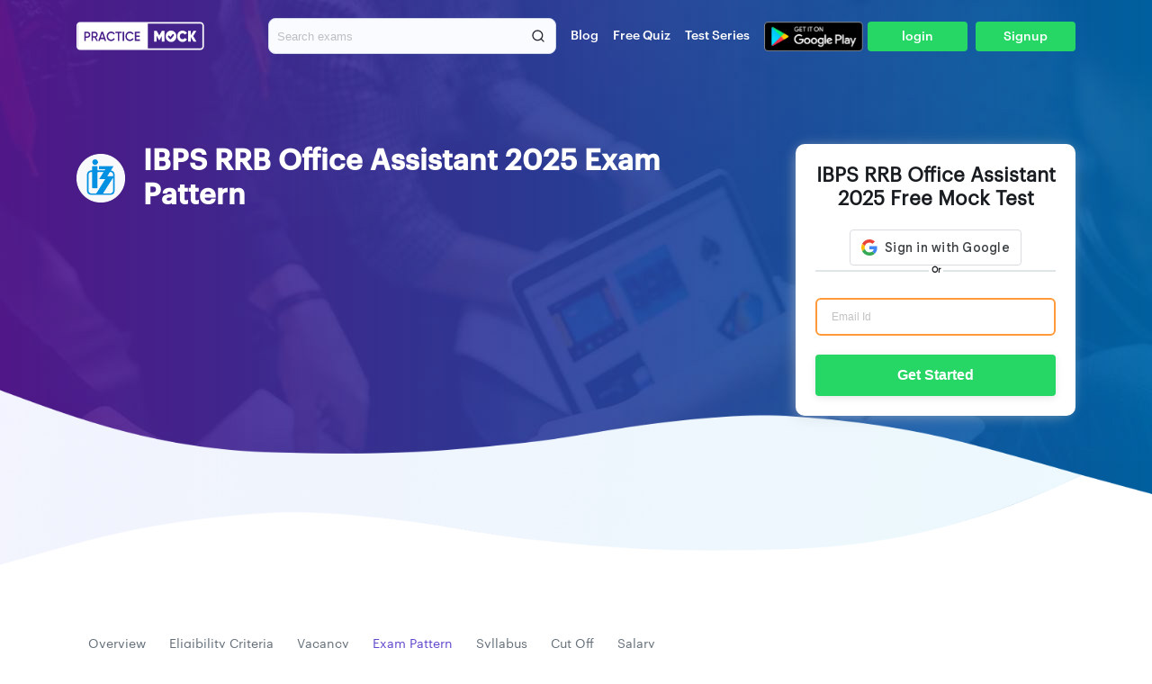

--- FILE ---
content_type: text/html; charset=UTF-8
request_url: https://www.practicemock.com/ibps-rrb-assistant/exam-pattern
body_size: 16234
content:

<!DOCTYPE html>
<html lang="en">
    <head>
        <meta charset="utf-8">
        <link rel="canonical" href="https://www.practicemock.com/ibps-rrb-assistant/exam-pattern" />
        <title>Check IBPS RRB Clerk Exam Pattern 2025, Prelims And Mains</title>
        <meta name="description" content="IBPS RRB Office Assistant Exam Pattern 2025 has been released on the official website. Check the detailed exam pattern here">
        <meta name="keywords" content="IBPS RRB Office Assistant Exam Pattern 2025, IBPS RRB Office Assistant Exam Pattern, RRB Clerk prelims exam pattern, RRB Clerk mains exam pattern">
        <meta name="viewport" content="width=device-width, initial-scale=1.0">
        <link rel="stylesheet" href="/css/common.css?v=44">
        <link rel="stylesheet" href="/css/exam.css?v=39">
        <link href="/pricing/css/style.css?v=8" rel="stylesheet">
        <link rel="shortcut icon" href="/img/favicon.ico">

        <script>
            var allref = {"surl":""};
        </script>        

        <script charset="UTF-8" src="//web.webpushs.com/js/push/7316991a5d26816cda1c487a7292d0d1_1.js" async></script>

<script>
  !function(f,b,e,v,n,t,s)
  {if(f.fbq)return;n=f.fbq=function(){n.callMethod?
  n.callMethod.apply(n,arguments):n.queue.push(arguments)};
  if(!f._fbq)f._fbq=n;n.push=n;n.loaded=!0;n.version='2.0';
  n.queue=[];t=b.createElement(e);t.async=!0;
  t.src=v;s=b.getElementsByTagName(e)[0];
  s.parentNode.insertBefore(t,s)}(window, document,'script',
  'https://connect.facebook.net/en_US/fbevents.js');
  fbq('init', '1294066614440443');
  fbq('track', 'PageView');
</script>

<link rel="manifest" href="/manifest.json" />
<!-- common schema -->
<script type="application/ld+json">
 {
        "@context": "http://schema.org",
        "@graph": [
            {
                "@type": "Organization",
                "name" : "PracticeMock",
                "url": "https://www.practicemock.com",
                "sameAs": [
                    "https://www.facebook.com/practicemock",
                    "https://twitter.com/practicemock",
                    "https://www.instagram.com/practicemock/",
                    "https://in.linkedin.com/company/practice-mock-edtech-pvt.-ltd."
                ]
            },
            {
                "@type": "Corporation",
                "name" : "PracticeMock",
                "url": "https://www.practicemock.com",
                "logo": "https://www.practicemock.com/static/images/logo.svg",
                "description": "A Comprehensive Online Platform for Major Bank, Railway, SSC & Insurance Exams! Get Free Mocks on the Latest Pattern.",
                "contactPoint": [
                    {
                        "@type": "ContactPoint",
                        "telephone": "+91-11-49032737",
                        "contactType": "customer service"
                    },
                    {
                        "@type": "ContactPoint",
                        "telephone": "+91-11-49032737",
                        "contactType": "technical support"
                     }
                 ],
                "address": [
                    {
                        "@type": "PostalAddress",
                        "addressCountry":"IN",
                        "addressLocality": "Prashant Vihar, New Delhi",
                        "addressRegion": "Delhi",
                        "postalCode" : "110085",
                        "streetAddress": "A-1/14, Third Floor"
                    }
                ]
            }
        ]
    }
</script>
<script type="application/ld+json">
{
    "@context": "https://schema.org",
    "@type": "WebSite",
    "name": "PracticeMock",
    "url": "https://www.practicemock.com"
}
</script>
<!-- common schema -->
<!-- page schema -->
<script type="application/ld+json">
{
        "@graph": [{
            "@context": "https://schema.org/",
            "@type": "Product",
            "name": "IBPS RRB Office Assistant Mock Test, IBPS RRB Office Assistant Free quizzes, IBPS RRB Office Assistant PDF course, IBPS RRB Office Assistant Video course, IBPS RRB Office Assistant Online Preparation, IBPS RRB Office Assistant Free Preparation Resources",
            "image": "https://www.practicemock.com/static/images/logo.svg",
            "description": "IBPS RRB Office Assistant Exam Pattern 2025 has been released on the official website. Check the detailed exam pattern here",
            "brand": {"@type": "Brand", "name": "IBPS RRB Office Assistant"},
            "productid": "NA",
            "sku": "NA",
            "mpn": "NA",
            "aggregateRating": {
                "@type": "AggregateRating",
                "ratingValue": 4.8,
                "reviewCount": 416749
            },
            "offers": {
                "@type": "Offer",
                "availability": "https://schema.org/InStock",
                "price": "375",
                "priceCurrency": "INR",
                "priceValidUntil":"2023-01-31",
                "url":"https://www.practicemock.com/ibps-rrb-assistant/"
            },
            "review": [{
                "@type": "Review",
                "reviewBody": "It's a very good application for practicing different types of questions. Mocks level are quite same with the original exam level. I am satisfied. Keep it up and thank you for being a part of my journey",
                "author": {
                    "@type": "Person",
                    "name": "ARNOB KUMAR DE",
                    "image": "https://play-lh.googleusercontent.com/a-/AOh14GitgJRGoJ0ljmQ_88EWNo3XlBXnMIImYUYSu4nJ=w48-h48-n"
                }
            }, {
                "@type": "Review",
                 "reviewBody": "Practice mock is one of the best platforms in india. The test series are built as same as the actual exam papers. They really helped me with the SSC CGL exam.",
                "author": {
                    "@type": "Person",
                    "name": "Kushal Jha",
                    "image": "https://play-lh.googleusercontent.com/a-/AOh14GjwLT8PjciG6nwgTILrnHqG6kBgEaANfU-w2GQv=w48-h48-n"
                }
            }]
        }]
}
</script>
<!-- FAQ schema -->
<script type="application/ld+json">{"@context": "https://schema.org","@type": "FAQPage","mainEntity": [{"@type": "Question","name": "Which subjects are included in the IBPS RRB Office Assistant prelims exam?","acceptedAnswer": {"@type": "Answer","text": "<p>There are just two sections in the IBPS RRB Clerk prelims exam and these are reasoning ability and numerical ability.</p>"}},{"@type": "Question","name": "What is the IBPS RRB Clerk salary?","acceptedAnswer": {"@type": "Answer","text": "<p>The in-hand salary of an IBPS RRB Clerk varies between Rs 34,000/- to Rs 35,000/- per month.</p>"}},{"@type": "Question","name": "What is the IBPS RRB Clerk exam?","acceptedAnswer": {"@type": "Answer","text": "<p>The IBPS RRB Clerk exam is conducted to appoint Office Assistant (Multipurpose) to the various Regional Rural Banks of the country.</p>"}},{"@type": "Question","name": "What is the application fee for the IBPS RRB Office Assistant exam?","acceptedAnswer": {"@type": "Answer","text": "<p>The application fee for the IBPS RRB Clerk exam is Rs.175/- for SC/ST/PWD and Rs.850/- for all other candidates.</p>"}}]}</script><!-- one tap -->
<!-- Google Tag Manager -->
<script>(function(w,d,s,l,i){w[l]=w[l]||[];w[l].push({'gtm.start':
new Date().getTime(),event:'gtm.js'});var f=d.getElementsByTagName(s)[0],
j=d.createElement(s),dl=l!='dataLayer'?'&l='+l:'';j.async=true;j.src=
'https://www.googletagmanager.com/gtm.js?id='+i+dl;f.parentNode.insertBefore(j,f);
})(window,document,'script','dataLayer','GTM-KC8SWDZ');</script>
<!-- End Google Tag Manager -->


<!-- one tap -->
<script src="https://accounts.google.com/gsi/client" async defer></script>
<script>
  var boxurl = "";
  function handleCredentialResponse(CredentialResponse) {
      $(".wrapper").hide();
      $(".wrapper1").hide();
      $("#oti-page").show(); 
      var idtoken = CredentialResponse.credential;
      var params = {};
      params['idtoken'] = idtoken;
      params['c'] = 'ibps-rrb-assistant';
      params['r'] = 'ibps-rrb-assistant.php';
      params['nexturl'] = 'https://s1.practicemock.com/exams/?c=ibpsrrbasp24&i=banking';

     if(boxurl != ""){
        params['nexturl'] = boxurl;
     }

      $.post('/cgi/glogin.cgi', params, function(data){
              var result = data.trim();
              [cookiestr, newreg, pmem, pmmo, pmna] = result.split("##")
              document.cookie = cookiestr;
              document.cookie = pmem;
              document.cookie = pmmo;
              document.cookie = pmna;
              if(newreg == '1'){
                  window.location = '/addmobile?next=https%3A%2F%2Fs1.practicemock.com%2Fexams%2F%3Fc%3Dibpsrrbasp24%26i%3Dbanking';
              }else if (newreg == '0'){
                  window.location = params['nexturl'];
              }else
              {
                  alert('Please try again');
                  $("#oti-page").hide(); 
                  $(".wrapper").show();
                  $(".wrapper1").show();
                  
              }

        });
}
  </script>
<style>
.sec-info{
    position: relative;
}
.sec-info .card-container{
    display: flex;
    flex-direction: row;
    gap: 45px;
    flex-wrap: wrap;
}
.sec-info .card-container .card{
    display: flex;
    flex-direction: column;
    gap: 10px;
}
.sec-info .card-container .card2{
    flex-direction: row;
    align-items: center;
}
.sec-info .card-container .card2 .img-bx{
    display: flex;
    width: 50px;
    background: #6248CE33;;
    height: 50px;
    justify-content: center;
    align-items: center;
    border-radius: 50%;
}
.sec-info .card-container .card2 .img-bx img{
    width:25px;
}
.sec-info .card-container .card .txt-sub{
    color: #272727;
    font-size: 20px;
    font-style: normal;
    font-weight: 600;
}
.sec-info .card-container .card .txt-main{
    color: #272727;
    font-size: 16px;
    font-style: normal;
    font-weight: 400;
    max-width: 245px;
}
</style>

    </head>
    
    <body>
        <div class="wrapper"><!-- wrapper -->
            <!-- Google Tag Manager (noscript) -->
<noscript><iframe src="https://www.googletagmanager.com/ns.html?id=GTM-KC8SWDZ"
height="0" width="0" style="display:none;visibility:hidden"></iframe></noscript>
<!-- End Google Tag Manager (noscript) -->


<header id="nav" class="header">
            <div class="container"><!-- container -->
                <div class="header-container">
                <div class="header-inner"><!-- header inner -->
                    <div class="col">
                        <a class="ic-hamburger visible-xs" id="ic-hamburger"><img src="/img/menu-white.svg" alt=""/></a>
                        <a class="logo" href="/"><img src="/img/logo-white.svg" alt=""/></a>
                    </div>
                    <div class="col sec-search" id="sec-search" >
                        <div class="search-group">
                            <form autocomplete="off" action="javascript:void(0)"><input class="input input-search" id="input-search" type="search" placeholder="Search exams" autocomplete="off"></form>
                            <span class="ic-search"><img src="/img/search.svg" alt=""></span>
                            <div class="obsearch-results-blk" id="obsearch-results-blk">
                                <div class="obsearch-results-blk-inner">
                                   <div id="obsuggested-search-list">
                                        <p style=" font-weight: 700; ">Exams</p>
                                        <div class="search-items">
                                            <a href="/sbi-po-test-series/">SBI PO</a>
                                            <a href="/ibps-po-test-series/">IBPS PO</a>
                                            <a href="/ibps-rrb-officer-test-series/">IBPS RRB PO</a>
                                        </div>
                                    </div>
                                   <div id="obrelated-search-list">
                                   </div>
                                </div>
                            </div> 
                        </div>
                        
                    </div>

                    <div class="col top-menu-cateogires">
                        <div class="menuitems">
                            <a class="mitem" href="https://www.practicemock.com/blog/" target="_blank">Blog</a>
                            <a class="mitem btn-showloginregister1" data-url="https://s1.practicemock.com/exams/?c=topicqapre&i=banking">Free Quiz</a>
                                                            <a class="mitem show-leftmenu" href="#">Test Series</a>
                                                        <a class="mitem playstore-blk" href="https://play.google.com/store/apps/details?id=com.practicemock.practicemock"><span class="ic-playstore"><img src="/img/playstore.svg" alt=""></span></a>
                        </div>
                    </div>

                </div><!-- header inner -->
                <span class="mob-ic-search hide" id="mob-ic-search"><img src="/img/search.svg" alt=""></span>
                <button type="button" class="loginsignup" id="btn-loginsignup">Signup</button>
                <button type="button" class="loginsignup btn-showloginform">login</button>

                </div>
            </div><!-- container -->
        </header>
        <div class="dmenu-group" id="dmenu-group"><span class="dmenu-close" id="dmenu-close"><img src="/img/close-white.svg" alt=""></span><div class="dmenu-title"><span class="dmenu-back" id="dmenu-back"><img src="/img/arrow-left.svg" alt=""></span><a href="/" class="logo"><img src="/img/logo.svg" alt=""></a></div><div class="dmenu-content"><div class="dmenu-main-content" id="dmenu-main-conetnt"><div class="dmenu-header dmenu-main-header" id="dmenu-main-header-1"><span><img src="/img/ic-mocktests.svg" alt=""></span>Mock Tests</div><ul class="dmenu-items dmenu-catitems" id="dmenu-catitems-1"><li class="dmenu-item dmenu-catitem" id="dmenu-catitem-1-1">Banking &amp; Insurance<span class="dmenu-rarrow"><img src="/img/rightarrow.svg" alt=""></span></li><li class="dmenu-item dmenu-catitem" id="dmenu-catitem-1-2">Regulatory<span class="dmenu-rarrow"><img src="/img/rightarrow.svg" alt=""></span></li><li class="dmenu-item dmenu-catitem" id="dmenu-catitem-1-3">SSC/Railway Exams<span class="dmenu-rarrow"><img src="/img/rightarrow.svg" alt=""></span></li><li class="dmenu-item dmenu-catitem" id="dmenu-catitem-1-4">Agriculture Exams<span class="dmenu-rarrow"><img src="/img/rightarrow.svg" alt=""></span></li><li class="dmenu-item dmenu-catitem" id="dmenu-catitem-1-5">Punjab Exams<span class="dmenu-rarrow"><img src="/img/rightarrow.svg" alt=""></span></li><li class="dmenu-item dmenu-catitem" id="dmenu-catitem-1-6">AAI Exams<span class="dmenu-rarrow"><img src="/img/rightarrow.svg" alt=""></span></li><li class="dmenu-item dmenu-catitem" id="dmenu-catitem-1-7">UPSC<span class="dmenu-rarrow"><img src="/img/rightarrow.svg" alt=""></span></li><li class="dmenu-item dmenu-catitem" id="dmenu-catitem-1-8">State Exams<span class="dmenu-rarrow"><img src="/img/rightarrow.svg" alt=""></span></li><li class="dmenu-item dmenu-catitem" id="dmenu-catitem-1-9">Engineering Exams<span class="dmenu-rarrow"><img src="/img/rightarrow.svg" alt=""></span></li><li class="dmenu-item dmenu-catitem" id="dmenu-catitem-1-10">Defence Exams<span class="dmenu-rarrow"><img src="/img/rightarrow.svg" alt=""></span></li><li class="dmenu-item dmenu-catitem" id="dmenu-catitem-1-11">MBA Exams<span class="dmenu-rarrow"><img src="/img/rightarrow.svg" alt=""></span></li></ul><div class="dmenu-header dmenu-main-header" id="dmenu-main-header-2"><span><img src="/img/ic_category.svg" alt=""></span>Category</div><ul class="dmenu-items dmenu-catitems" id="dmenu-catitems-2"><li class="dmenu-item dmenu-catitem" id="dmenu-catitem-2-1">Banking &amp; Insurance<span class="dmenu-rarrow"><img src="/img/rightarrow.svg" alt=""></span></li><li class="dmenu-item dmenu-catitem" id="dmenu-catitem-2-2">Regulatory<span class="dmenu-rarrow"><img src="/img/rightarrow.svg" alt=""></span></li><li class="dmenu-item dmenu-catitem" id="dmenu-catitem-2-3">SSC/Railway Exams<span class="dmenu-rarrow"><img src="/img/rightarrow.svg" alt=""></span></li><li class="dmenu-item dmenu-catitem" id="dmenu-catitem-2-4">Agriculture Exams<span class="dmenu-rarrow"><img src="/img/rightarrow.svg" alt=""></span></li><li class="dmenu-item dmenu-catitem" id="dmenu-catitem-2-5">Punjab Exams<span class="dmenu-rarrow"><img src="/img/rightarrow.svg" alt=""></span></li><li class="dmenu-item dmenu-catitem" id="dmenu-catitem-2-6">AAI Exams<span class="dmenu-rarrow"><img src="/img/rightarrow.svg" alt=""></span></li><li class="dmenu-item dmenu-catitem" id="dmenu-catitem-2-7">UPSC<span class="dmenu-rarrow"><img src="/img/rightarrow.svg" alt=""></span></li><li class="dmenu-item dmenu-catitem" id="dmenu-catitem-2-8">State Exams<span class="dmenu-rarrow"><img src="/img/rightarrow.svg" alt=""></span></li><li class="dmenu-item dmenu-catitem" id="dmenu-catitem-2-9">Engineering Exams<span class="dmenu-rarrow"><img src="/img/rightarrow.svg" alt=""></span></li><li class="dmenu-item dmenu-catitem" id="dmenu-catitem-2-10">Defence Exams<span class="dmenu-rarrow"><img src="/img/rightarrow.svg" alt=""></span></li><li class="dmenu-item dmenu-catitem" id="dmenu-catitem-2-11">MBA Exams<span class="dmenu-rarrow"><img src="/img/rightarrow.svg" alt=""></span></li></ul></div><div class="dmenu-sub-content" id="dmenu-sub-content"><div class="dmenu-subitems" id="dmenu-subitems-1-1"><div class="dmenu-header dmenu-sub-header">Banking &amp; Insurance</div><div class="dmenu-items"><a href="/ibps-po-interview-course/" class="dmenu-item">IBPS PO Interview Course</a><a href="/descriptive-writing-test/" class="dmenu-item">Descriptive Writing Test </a><a href="/ibps-rrb-officer-test-series/" class="dmenu-item">IBPS RRB PO</a><a href="/ibps-rrb-assistant-test-series/" class="dmenu-item">IBPS RRB Clerk</a><a href="/ibps-po-test-series/" class="dmenu-item">IBPS PO</a><a href="/ibps-clerk-test-series/" class="dmenu-item">IBPS Clerk</a><a href="/oicl-ao-test-series/" class="dmenu-item">OICL AO 2025</a><a href="/sbi-po-test-series/" class="dmenu-item">SBI PO</a><a href="/sbi-clerk-test-series/" class="dmenu-item">SBI Clerk</a><a href="/oicl-assistant-mock-test/" class="dmenu-item">OICL AO</a><a href="/ibps-so-test-series/" class="dmenu-item">IBPS SO</a><a href="/rbi-assistant-test-series/" class="dmenu-item">RBI Assistant</a><a href="/lic-aao-test-series/" class="dmenu-item">LIC AAO</a><a href="/niacl-ao-test-series/" class="dmenu-item">NIACL AO</a><a href="/uiic-ao-test-series/" class="dmenu-item">UIIC AO</a><a href="/banking-live-tests-test-series/" class="dmenu-item">Banking Live Tests</a><a href="/nicl-ao-test-series/" class="dmenu-item">NICL AO</a><a href="/niacl-assistant-test-series/" class="dmenu-item">NIACL Assistant</a><a href="/uiic-assistant-test-series/" class="dmenu-item">UIIC Assistant</a><a href="/sbi-cbo-test-series/" class="dmenu-item">SBI CBO</a><a href="/idbi-jam-pgdbf-test-series/" class="dmenu-item">IDBI JAM PGDBF</a><a href="/gic-assistant-manager-test-series/" class="dmenu-item">GIC Assistant Manager</a><a href="/idbi-jam-test-series/" class="dmenu-item">IDBI JAM</a><a href="/idbi-eso-test-series/" class="dmenu-item">IDBI ESO</a><a href="/sbi-apprentice-test-series/" class="dmenu-item">SBI Apprentice</a><a href="/boi-pgdbf-po-test-series/" class="dmenu-item">BOI PGDBF PO</a><a href="/nainital-bank-po-test-series/" class="dmenu-item">Nainital Bank PO</a><a href="/nainital-bank-clerk-test-series/" class="dmenu-item">Nainital Bank Clerk</a><a href="/oscb-assistant-manager-test-series/" class="dmenu-item">OSCB Assistant Manager Grade-II</a><a href="/oscb-banking-assistant-test-series/" class="dmenu-item">OSCB Banking Assistant Grade-II</a><a href="/nhb-assistant-manager-test-series/" class="dmenu-item">NHB Assistant Manager</a><a href="/idbi-executive-test-series/" class="dmenu-item">IDBI Executive</a><a href="/idbi-assistant-manager-test-series/" class="dmenu-item">IDBI Assistant Manager</a><a href="/idbi-pgdbf-assistant-manager-test-series/" class="dmenu-item">IDBI Assistant PGDBF Manager</a><a href="/ecgc-po-test-series/" class="dmenu-item">ECGC PO</a><a href="/esic-udc-test-series/" class="dmenu-item">ESIC UDC</a><a href="/esic-mts-test-series/" class="dmenu-item">ESIC MTS</a><a href="/esic-sso-test-series/" class="dmenu-item">ESIC SSO</a><a href="/karnataka-bank-clerk-test-series/" class="dmenu-item">Karnataka Bank Clerk</a><a href="/lic-hfl-assistant-test-series/" class="dmenu-item">LIC HFL Assistant</a><a href="/lic-hfl-assistant-manager-test-series/" class="dmenu-item">LIC HFL Assistant Manager</a><a href="/lic-ado-test-series/" class="dmenu-item">LIC ADO</a><a href="/fci-manager-test-series/" class="dmenu-item">FCI Manager</a><a href="/fci-assistant-grade-3-test-series/" class="dmenu-item">FCI Assistant Grade 3</a><a href="/nabard-da-test-series/" class="dmenu-item">NABARD DA</a><a href="/karnataka-bank-po-test-series/" class="dmenu-item">Karnataka Bank PO</a><a href="/epfo-ssa-test-series/" class="dmenu-item">EPFO SSA</a><a href="/epfo-stenographer-test-series/" class="dmenu-item">EPFO Stenographer</a></div></div><div class="dmenu-subitems" id="dmenu-subitems-1-2"><div class="dmenu-header dmenu-sub-header">Regulatory</div><div class="dmenu-items"><a href="/nps-grade-a-test-series/" class="dmenu-item">NPS Grade A</a><a href="/csir-so-aso-test-series/" class="dmenu-item">CSIR SO/ASO</a><a href="/rbi-grade-b-test-series/" class="dmenu-item">RBI Grade B</a><a href="/irdai-assistant-manager-test-series/" class="dmenu-item">IRDAI Assistant Manager</a><a href="/nabard-grade-a-b-test-series/" class="dmenu-item">NABARD Grade A &amp; B</a><a href="/sebi-grade-a-test-series/" class="dmenu-item">SEBI Grade A</a><a href="/sidbi-grade-a-test-series/" class="dmenu-item">SIDBI Grade A</a><a href="/pfrda-grade-a-test-series/" class="dmenu-item">PFRDA Grade A</a><a href="/ifsca-grade-a-test-series/" class="dmenu-item">IFSCA Grade A</a></div></div><div class="dmenu-subitems" id="dmenu-subitems-1-3"><div class="dmenu-header dmenu-sub-header">SSC/Railway Exams</div><div class="dmenu-items"><a href="/ssc-live-tests-test-series/" class="dmenu-item">SSC Live Tests (Target 2025)</a><a href="/ssc-selection-post-mock-test/" class="dmenu-item">SSC Selection Post</a><a href="/rrb-alp-test-series/" class="dmenu-item">RRB ALP</a><a href="/ib-sa-mts-test-series/" class="dmenu-item">IB SA & MTS</a><a href="/delhi-police-constable-executive-test-series/" class="dmenu-item">Delhi Police Constable Executive</a><a href="/ssc-chsl-test-series/" class="dmenu-item">SSC CHSL</a><a href="/ignou-jat-test-series/" class="dmenu-item">IGNOU JAT</a><a href="/ssc-mts-test-series/" class="dmenu-item">SSC MTS</a><a href="/ssc-cgl-test-series/" class="dmenu-item">SSC CGL</a><a href="/delhi-police-head-constable-awo-test-series/" class="dmenu-item">Delhi Police Head Constable AWO/TPO</a><a href="/ib-acio-test-series/" class="dmenu-item">IB ACIO</a><a href="/ssc-gd-constable-test-series/" class="dmenu-item">SSC GD Constable</a><a href="/ssc-cpo-test-series/" class="dmenu-item">SSC CPO</a><a href="/ssc-stenographer-test-series/" class="dmenu-item">SSC Stenographer</a><a href="/delhi-police-head-constable-test-series/" class="dmenu-item">Delhi Police Head Constable</a><a href="/railway-rrb-ntpc-test-series/" class="dmenu-item">Railways RRB NTPC</a><a href="/rrb-group-d-test-series/" class="dmenu-item">RRB Group D</a><a href="/crpf-asi-test-series/" class="dmenu-item">CRPF ASI/HCM</a><a href="/ib-security-assistant-test-series/" class="dmenu-item">IB SA/Exe & MTS</a></div></div><div class="dmenu-subitems" id="dmenu-subitems-1-4"><div class="dmenu-header dmenu-sub-header">Agriculture Exams</div><div class="dmenu-items"><a href="/icar-iari-assistant-test-series/" class="dmenu-item">ICAR IARI Assistant</a></div></div><div class="dmenu-subitems" id="dmenu-subitems-1-5"><div class="dmenu-header dmenu-sub-header">Punjab Exams</div><div class="dmenu-items"><a href="/punjab-state-cooperative-bank-test-series/" class="dmenu-item">Punjab State Cooperative Bank</a></div></div><div class="dmenu-subitems" id="dmenu-subitems-1-6"><div class="dmenu-header dmenu-sub-header">AAI Exams</div><div class="dmenu-items"><a href="/aai-je-atc-test-series/" class="dmenu-item">AAI JE ATC</a></div></div><div class="dmenu-subitems" id="dmenu-subitems-1-7"><div class="dmenu-header dmenu-sub-header">UPSC</div><div class="dmenu-items"><a href="/epfo-pa-test-series/" class="dmenu-item">EPFO PA</a><a href="/upsc-csat-test-series/" class="dmenu-item">UPSC CSAT</a><a href="/epfo-apfc-test-series/" class="dmenu-item">EPFO APFC</a><a href="/epfo-eo-test-series/" class="dmenu-item">EPFO EO</a></div></div><div class="dmenu-subitems" id="dmenu-subitems-1-8"><div class="dmenu-header dmenu-sub-header">State Exams</div><div class="dmenu-items"><a href="/uppsc-aps-test-series/" class="dmenu-item">UPPSC APS</a><a href="/upsssc-vdo-test-series/" class="dmenu-item">UPSSSC VDO</a><a href="/upsssc-pet-test-series/" class="dmenu-item">UPSSSC PET</a><a href="/bssc-inter-level-test-series/" class="dmenu-item">BSSC Inter Level</a></div></div><div class="dmenu-subitems" id="dmenu-subitems-1-9"><div class="dmenu-header dmenu-sub-header">Engineering Exams</div><div class="dmenu-items"><a href="/jssc-je-civil-test-series/" class="dmenu-item">JSSC JE (Civil)</a><a href="/gate-civil-engineering-test-series/" class="dmenu-item">GATE Civil Engineering</a><a href="/gate-mechanical-engineering-test-series/" class="dmenu-item">GATE Mechanical Engineering</a><a href="/rrb-je-test-series/" class="dmenu-item">RRB JE (ME/CE)</a><a href="/ssc-je-ce-test-series/" class="dmenu-item">SSC JE (CE)</a><a href="/ssc-je-me-test-series/" class="dmenu-item">SSC JE (ME)</a><a href="/isro-scientist-engineer-mechanical-test-series/" class="dmenu-item">ISRO Scientist/Engineer (Mechanical)</a><a href="/rsmssb-je-test-series/" class="dmenu-item">RSMSSB JE</a><a href="/dda-je-civil-test-series/" class="dmenu-item">DDA JE (Civil)</a></div></div><div class="dmenu-subitems" id="dmenu-subitems-1-10"><div class="dmenu-header dmenu-sub-header">Defence Exams</div><div class="dmenu-items"><a href="/afcat-test-series/" class="dmenu-item">AFCAT</a><a href="/cds-test-series/" class="dmenu-item">CDS-I</a></div></div><div class="dmenu-subitems" id="dmenu-subitems-1-11"><div class="dmenu-header dmenu-sub-header">MBA Exams</div><div class="dmenu-items"><a href="/cat-test-series/" class="dmenu-item">CAT</a><a href="/snap-test-series/" class="dmenu-item">SNAP</a></div></div><div class="dmenu-subitems" id="dmenu-subitems-2-1"><div class="dmenu-header dmenu-sub-header">Banking &amp; Insurance</div><div class="dmenu-items"><a href="/ibps-rrb-officer/" class="dmenu-item">IBPS RRB PO</a><a href="/rrb-clerk-notification/" class="dmenu-item">IBPS RRB Clerk</a><a href="/ibps-po/" class="dmenu-item">IBPS PO</a><a href="/ibps-clerk/" class="dmenu-item">IBPS Clerk</a><a href="/sbi-po/" class="dmenu-item">SBI PO</a><a href="/sbi-clerk/" class="dmenu-item">SBI Clerk</a><a href="/ibps-so/" class="dmenu-item">IBPS SO</a><a href="/rbi-assistant/" class="dmenu-item">RBI Assistant</a><a href="/lic-aao/" class="dmenu-item">LIC AAO</a><a href="/nicl-ao/" class="dmenu-item">NICL AO</a><a href="/uiic-ao/" class="dmenu-item">UIIC AO</a><a href="/banking-live-tests/" class="dmenu-item">Banking Live Test</a><a href="/banking-video-course/" class="dmenu-item">Banking Video Course</a><a href="/complete-banking-pdf-course/" class="dmenu-item">Complete Banking PDF Course</a><a href="/ibps-po-interview/" class="dmenu-item">IBPS PO Interview</a><a href="/sbi-po-interview/" class="dmenu-item">SBI PO Interview</a><a href="/niacl-ao/" class="dmenu-item">NIACL AO</a><a href="/niacl-assistant/" class="dmenu-item">NIACL Assistant</a><a href="/uiic-assistant/" class="dmenu-item">UIIC Assistant</a><a href="/sbi-cbo/" class="dmenu-item">SBI CBO</a><a href="/idbi-jam-pgdbf/" class="dmenu-item">IDBI JAM PGDBF</a><a href="/gic-assistant-manager/" class="dmenu-item">GIC Assistant Manager</a><a href="/idbi-jam/" class="dmenu-item">IDBI JAM</a><a href="/idbi-eso/" class="dmenu-item">IDBI ESO</a><a href="/sbi-apprentice/" class="dmenu-item">SBI Apprentice</a><a href="/boi-pgdbf-po/" class="dmenu-item">BOI PGDBF PO</a><a href="/nainital-bank-po/" class="dmenu-item">Nainital Bank PO</a><a href="/nainital-bank-clerk/" class="dmenu-item">Nainital Bank Clerk</a><a href="/oscb-assistant-manager/" class="dmenu-item">OSCB Assistant Manager Grade-II</a><a href="/oscb-banking-assistant/" class="dmenu-item">OSCB Banking Assistant Grade-II</a><a href="/nhb-assistant-manager/" class="dmenu-item">NHB Assistant Manager</a><a href="/idbi-executive/" class="dmenu-item">IDBI Executive</a><a href="/idbi-assistant-manager/" class="dmenu-item">IDBI Assistant Manager</a><a href="/ecgc-po/" class="dmenu-item">ECGC PO</a><a href="/esic-sso/" class="dmenu-item">ESIC SSO</a><a href="/esic-udc/" class="dmenu-item">ESIC UDC</a><a href="/esic-mts/" class="dmenu-item">ESIC MTS</a><a href="/karnataka-bank-clerk/" class="dmenu-item">Karnataka Bank Clerk</a><a href="/lic-hfl-assistant/" class="dmenu-item">LIC HFL Assistant</a><a href="/lic-hfl-assistant-manager/" class="dmenu-item">LIC HFL Assistant Manager</a><a href="/lic-ado/" class="dmenu-item">LIC ADO</a><a href="/fci-manager/" class="dmenu-item">FCI Manager</a><a href="/fci-assistant-grade-3/" class="dmenu-item">FCI Assistant Grade 3</a><a href="/nabard-da/" class="dmenu-item">NABARD DA</a><a href="/karnataka-bank-po/" class="dmenu-item">Karnataka Bank PO</a><a href="/epfo-ssa/" class="dmenu-item">EPFO SSA</a><a href="/epfo-stenographer/" class="dmenu-item">EPFO Stenographer</a></div></div><div class="dmenu-subitems" id="dmenu-subitems-2-2"><div class="dmenu-header dmenu-sub-header">Regulatory</div><div class="dmenu-items"><a href="/rbi-grade-b-course/" class="dmenu-item">RBI Grade B Foundation Course</a><a href="/csir-so-aso/" class="dmenu-item">CSIR SO/ASO</a><a href="/rbi-grade-b-notification/" class="dmenu-item">RBI Grade B</a><a href="/irdai-assistant-manager/" class="dmenu-item">IRDAI Assistant Manager</a><a href="/pib/" class="dmenu-item">PIB</a><a href="/nabard-grade-a-b/" class="dmenu-item">NABARD Grade A &amp; B</a><a href="/sebi-grade-a/" class="dmenu-item">SEBI Grade A</a><a href="/sidbi-grade-a/" class="dmenu-item">SIDBI Grade A</a><a href="/pfrda-grade-a/" class="dmenu-item">PFRDA Grade A</a><a href="/ifsca-grade-a/" class="dmenu-item">IFSCA Grade A</a></div></div><div class="dmenu-subitems" id="dmenu-subitems-2-3"><div class="dmenu-header dmenu-sub-header">SSC/Railway Exams</div><div class="dmenu-items"><a href="/ssc-live-tests/" class="dmenu-item">SSC Live Tests (Target 2024)</a><a href="/rrb-alp/" class="dmenu-item">RRB ALP</a><a href="/ib-sa-mts/" class="dmenu-item">IB SA & MTS</a><a href="/delhi-police-constable-executive/" class="dmenu-item">Delhi Police Constable Executive</a><a href="/ssc-computer-pdf-course/" class="dmenu-item">SSC Computer Proficiency PDF</a><a href="/ssc-chsl/" class="dmenu-item">SSC CHSL</a><a href="/ignou-jat/" class="dmenu-item">IGNOU JAT</a><a href="/ssc-mts/" class="dmenu-item">SSC MTS</a><a href="/ssc-cgl/" class="dmenu-item">SSC CGL</a><a href="/delhi-police-head-constable-awo/" class="dmenu-item">Delhi Police Head Constable AWO/TPO</a><a href="/ib-acio/" class="dmenu-item">IB ACIO</a><a href="/ssc-gd-constable/" class="dmenu-item">SSC GD Constable</a><a href="/ssc-cpo/" class="dmenu-item">SSC CPO</a><a href="/ssc-stenographer/" class="dmenu-item">SSC Stenographer</a><a href="/delhi-police-head-constable/" class="dmenu-item">Delhi Police Head Constable</a><a href="/railway-rrb-ntpc/" class="dmenu-item">Railways RRB NTPC</a><a href="/rrb-group-d/" class="dmenu-item">RRB Group D</a><a href="/crpf-asi/" class="dmenu-item">CRPF ASI/HCM</a><a href="/ib-security-assistant/" class="dmenu-item">IB SA/Exe & MTS</a></div></div><div class="dmenu-subitems" id="dmenu-subitems-2-4"><div class="dmenu-header dmenu-sub-header">Agriculture Exams</div><div class="dmenu-items"><a href="/icar-iari-assistant/" class="dmenu-item">ICAR IARI Assistant</a></div></div><div class="dmenu-subitems" id="dmenu-subitems-2-5"><div class="dmenu-header dmenu-sub-header">Punjab Exams</div><div class="dmenu-items"><a href="/punjab-state-cooperative-bank/" class="dmenu-item">Punjab State Cooperative Bank</a></div></div><div class="dmenu-subitems" id="dmenu-subitems-2-6"><div class="dmenu-header dmenu-sub-header">AAI Exams</div><div class="dmenu-items"><a href="/aai-je-atc/" class="dmenu-item">AAI JE ATC</a></div></div><div class="dmenu-subitems" id="dmenu-subitems-2-7"><div class="dmenu-header dmenu-sub-header">UPSC</div><div class="dmenu-items"><a href="/epfo-pa/" class="dmenu-item">EPFO PA</a><a href="/upsc-csat/" class="dmenu-item">UPSC CSAT</a><a href="/epfo-apfc/" class="dmenu-item">EPFO APFC</a><a href="/epfo-eo/" class="dmenu-item">EPFO EO</a></div></div><div class="dmenu-subitems" id="dmenu-subitems-2-8"><div class="dmenu-header dmenu-sub-header">State Exams</div><div class="dmenu-items"><a href="/uppsc-aps/" class="dmenu-item">UPPSC APS</a><a href="/upsssc-vdo/" class="dmenu-item">UPSSSC VDO</a><a href="/upsssc-pet/" class="dmenu-item">UPSSSC PET</a><a href="/bssc-inter-level/" class="dmenu-item">BSSC Inter Level</a></div></div><div class="dmenu-subitems" id="dmenu-subitems-2-9"><div class="dmenu-header dmenu-sub-header">Engineering Exams</div><div class="dmenu-items"><a href="/jssc-je-civil/" class="dmenu-item">JSSC JE (Civil)</a><a href="/gate-civil-engineering/" class="dmenu-item">GATE Civil Engineering</a><a href="/gate-mechanical-engineering/" class="dmenu-item">GATE Mechanical Engineering</a><a href="/rrb-je/" class="dmenu-item">RRB JE (ME/CE)</a><a href="/ssc-je-ce/" class="dmenu-item">SSC JE (CE)</a><a href="/ssc-je-me/" class="dmenu-item">SSC JE (ME)</a><a href="/isro-scientist-engineer-mechanical/" class="dmenu-item">ISRO Scientist/Engineer (Mechanical)</a><a href="/rsmssb-je/" class="dmenu-item">RSMSSB JE</a><a href="/dda-je-civil/" class="dmenu-item">DDA JE (Civil)</a></div></div><div class="dmenu-subitems" id="dmenu-subitems-2-10"><div class="dmenu-header dmenu-sub-header">Defence Exams</div><div class="dmenu-items"><a href="/afcat/" class="dmenu-item">AFCAT</a><a href="/cds/" class="dmenu-item">CDS-I</a></div></div><div class="dmenu-subitems" id="dmenu-subitems-2-11"><div class="dmenu-header dmenu-sub-header">MBA Exams</div><div class="dmenu-items"><a href="/cat/" class="dmenu-item">CAT</a><a href="/snap/" class="dmenu-item">SNAP</a></div></div></div></div></div><div class="dmenu-backgroud" id="dmenu-background"></div>           
            <!-- home -->
            <section class="sec-exam-home sec-bg-img1" id="sec-exam-home"> 
                <div class="img-opacity"></div>
                <div class="bg-img1-padd">
                    <div class="container">
                        <div class="home-blk">
                            <div class="home-blk-inner">
                                <div class="card">
                                <span class="ic-exam"><img src="https://www.practicemock.com/static/images/exams/ibps.png" alt=""></span>
                                    <h1 class="h136">IBPS RRB Office Assistant 2025 Exam Pattern</h1>
                                </div>
                                <div class="card"><!-- card -->
                                    <div class="try-free-blk">
                                        <h2>IBPS RRB Office Assistant 2025 Free Mock Test </h2>
<div id="g_id_onload"
         data-client_id="488022455754-m9rdbmikkl55s02u3nau5b6nmuo7sfq7.apps.googleusercontent.com",
         data-callback="handleCredentialResponse">
    </div>
    <div class="g_id_signin" data-type="standard"></div>


                                         <div class="lr-divider">
                                            <span class="col dashed"></span>
                                            <span class="col txt">Or</span>
                                            <span class="col dashed"></span>
                                         </div>
                                        <label class="errormsg txt-red marb10 courseUp1"></label>
                                         <div class="formcontrol-group">
                                            <input type="email" autocomplete="off" name="uemail1" class="formcontrol" id="course-uemail1" required="" placeholder="Email Id">
                                         </div>
                                           <button type="button" class="btn btn-md2 btn-green btn-fullwidth" onclick="collectEmail()">Get Started</button>
                                    </div> 
                                </div><!-- card -->
                            </div>
                        </div>        
                     </div> 
                </div>
            </section>
            <div class="wave-shape">
		        <img src="/img/wave.png" alt="">
	        </div>
            <!--cye -->
            <!-- exam tabs -->
            <div class="sec-examdetails-tabs sec-bg-white">
                <div class="bg-white-padd">
                    <div class="container">
                        <div class="obtabs-outer">
                            <div class="obtabs-row-outer">
                                <div class="obtabs-row" id="obtabs-row">
                                                                        
                                        <a href="." class="btn btn-sm examtab-item" id="examtab-item-overview">
                                                                                    <span class="tab-text">Overview</span>
                                            <span class="tab-bor"></span>
                                        </a>
                                                                            <a href="eligibility-criteria" class="btn btn-sm examtab-item" id="examtab-item-eligibility-criteria">
                                                                                    <span class="tab-text">Eligibility Criteria</span>
                                            <span class="tab-bor"></span>
                                        </a>
                                                                            <a href="vacancy" class="btn btn-sm examtab-item" id="examtab-item-vacancy">
                                                                                    <span class="tab-text">Vacancy</span>
                                            <span class="tab-bor"></span>
                                        </a>
                                                                            <a href="exam-pattern" class="btn btn-sm examtab-item" id="examtab-item-exam-pattern">
                                                                                    <span class="tab-text">Exam Pattern</span>
                                            <span class="tab-bor"></span>
                                        </a>
                                                                            <a href="syllabus" class="btn btn-sm examtab-item" id="examtab-item-syllabus">
                                                                                    <span class="tab-text">Syllabus</span>
                                            <span class="tab-bor"></span>
                                        </a>
                                                                            <a href="cut-off" class="btn btn-sm examtab-item" id="examtab-item-cut-off">
                                                                                    <span class="tab-text">Cut Off</span>
                                            <span class="tab-bor"></span>
                                        </a>
                                                                            <a href="salary" class="btn btn-sm examtab-item" id="examtab-item-salary">
                                                                                    <span class="tab-text">Salary</span>
                                            <span class="tab-bor"></span>
                                        </a>
                                                                    </div>
                            </div>
                            <span class="tabscrollarr ic-leftarrow" onclick="obtabscroll('left');"><img src="/img/bg-purple-larr.svg" alt=""></span><span class="tabscrollarr ic-rightarrow" onclick="obtabscroll('right');"><img src="/img/bg-purple-rarr.svg" alt=""></span>
                        </div>
                    </div>
                </div>
            </div>
            <!-- exam sec details -->
            <section class="sec-examdetails sec-bg-white" id="sec-examdetails">
                <div class="bg-white-padd">
                    <div class="container">
                        <div class="edcontent-group">
                            <div class="edcontent tpall">
                                <h2>IBPS RRB Office Assistant 2025 Exam Pattern</h2><p>The selection process for the posts of IBPS RRB Office Assistant is different from that of the selection process of officers in RRB. For IBPS RRB Office Assistant 2025, the exam will be conducted in two phases:</p><ul><li>Preliminary Exam</li><li>Mains Exam</li></ul><p>No interview process is conducted for selecting candidates for the post of Office Assistant. Selection is made only on the basis of marks obtained by the candidate in his/her Mains Examination.</p><h3>IBPS RRB Clerk Prelims Exam Pattern 2025</h3><div class="table-responsive"><table class="table edtable"><tbody><tr><td><p><strong>Sr.</strong></p><p><strong>No.</strong></p></td><td><strong>Name&nbsp;of Tests</strong></td><td><strong>Medium&nbsp;of Exam</strong></td><td><strong>No.&nbsp;of&nbsp;Qs</strong></td><td><p><strong>Maximum</strong></p><p><strong>Marks</strong></p></td><td><strong>Duration</strong></td></tr><tr><td>1</td><td>Reasoning</td><td>As applied in the online exam</td><td>40</td><td>40</td><td>25 minutes</td></tr><tr><td>2</td><td>Numerical&nbsp;Ability</td><td>As applied in the online exam</td><td>40</td><td>40</td><td>20 minutes</td></tr><tr><td>&nbsp;</td><td>Total</td><td>&nbsp;</td><td>80</td><td>80</td><td>&nbsp;</td></tr></tbody></table></div><ul><li>Candidates have to qualify in both the tests by securing the minimum cut-off</li></ul><h3>IBPS RRB Clerk Mains Exam Pattern 2025</h3><div class="table-responsive"><table class="table edtable"><tbody><tr><td><p><strong>Sr.</strong></p><p><strong>No.</strong></p></td><td><strong>Name&nbsp;of Tests</strong></td><td><strong>Medium&nbsp;of Exam</strong></td><td><p><strong>No.&nbsp;of</strong></p><p><strong>Questions</strong></p></td><td><p><strong>Maximum</strong></p><p><strong>Marks</strong></p></td><td><strong>Duration</strong></td></tr><tr><td>1</td><td>Reasoning</td><td>As applied in the online exam</td><td>40</td><td>50</td><td>30 minutes</td></tr><tr><td>2</td><td>Computer&nbsp;Knowledge</td><td>As applied in the online exam</td><td>40</td><td>20</td><td>15 minutes</td></tr><tr><td>3</td><td>General&nbsp;Awareness</td><td>As applied in the online exam</td><td>40</td><td>40</td><td>15 minutes</td></tr><tr><td>4 a<strong>•</strong></td><td>English&nbsp;Language</td><td>English</td><td>40</td><td>40</td><td>30 minutes</td></tr><tr><td>4 b<strong>•</strong></td><td>Hindi&nbsp;Language</td><td>Hindi</td><td>40</td><td>40</td><td>30 minutes</td></tr><tr><td>5</td><td>Numerical&nbsp;Ability</td><td>As applied in the online exam</td><td>40</td><td>50</td><td>30 minutes</td></tr><tr><td>&nbsp;</td><td><strong>Total</strong></td><td>&nbsp;</td><td><strong>200</strong></td><td><strong>200</strong></td><td><strong>120 minutes</strong></td></tr></tbody></table></div><p>For each question for which a wrong answer has been given by the candidate one fourth or 0.25 of the marks assigned to that question will be deducted as a penalty to arrive at a corrected score.</p>                            </div>
                        </div>
                    </div>
                </div>
            </section>
            <section class="sec-info"><!--Extra Info -->
                <div class="container">
                <div class="card-container">
                                        <div class="card">
                        <span class="txt-sub">Exam Date</span>
                        <span class="txt-main">Dec 6, 7, 13, 14, 2025</span>
                    </div>
                                                            <div class="card">
                        <span class="txt-sub">Total Vacancies</span>
                        <span class="txt-main">7972</span>
                    </div>
                                                            <div class="card card2">
                    <a href="https://www.practicemock.com/pricing/marketing/files/pdf/5_6172350634122026482[1].pdf">
                        <span class="img-bx"><img src="https://www.practicemock.com/pricing/marketing/files/img/download.png" alt=""></span></a>
                        <span class="txt-main">Download Notification</span>
                    </div>
                                        </div>

                </div>
            </section><!--Extra Info -->

                        <!-- pricing plan -->
            <section class="sec-pricingplans sec-bg-white" id="sec-pricingplans">
                <div class="bg-white-padd">
                    <div class="container">
                        <h2 class="sec-header">Pricing Plan</h2>
                        <h5 class="sec-subheader">Flexible pricing options for all the aspirants</h5>
                        <div class="pricingplan-row hscroll-group"><!-- plans row --> 
                    <div class="card recommended"><!-- card -->
    <div class="card-inner">
<h5>Banking Basic</h5>
<h5><b>Use code VASANT to get 60% off.</b></h5><!--<h5><b>1.5X Validity Offer. Use code BAPU to get 20% off.</b></h5>-->
<h6>(Prelims+Mains) Mock Test Package:</h6>
<ul>
<li><span><img src="/img/ic-circle-right.svg" alt=""></span><span>Prelims Mock Tests for all Major Bank and Insurance Exams </span></li>
<li><span><img src="/img/ic-circle-right.svg" alt=""></span><span>Mains Mock Tests for all Major Bank and Insurance Exams </span></li>
<li><span><img src="/img/ic-circle-right.svg" alt=""></span><span>2-Year Mock Tests covering past year and current year. </span></li>
<li><span><img src="/img/ic-circle-right.svg" alt=""></span><span>Access to ebooks. </span></li>
<li><span><img src="/img/ic-circle-right.svg" alt=""></span><span>Exams Included: SBI PO/Clerk, IBPS PO/Clerk, IBPS RRB PO/ Clerk, RBI Assistant and so on.</span></li>
<li><span><img src="/img/ic-close-circle.png" alt=""></span><span><del>Sectionals (Prelims+Mains) Mock Tests</del></span></li>
<li><span><img src="/img/ic-close-circle.png" alt=""></span><span><del>Access to Rank Boosters- 5 Prelims Mock Tests</del></span></li>
<li><span><img src="/img/ic-close-circle.png" alt=""></span><span><del>Banking & Insurance Previous Year Papers </del></span></li>
<li><span><img src="/img/ic-close-circle.png" alt=""></span><span><del>Topicwise Tests, CA Quizzes, Mini Mock Tests</del></span></li>
<li><span><img src="/img/ic-close-circle.png" alt=""></span><span><del>Comprehensive PDF Course:</del></span></li>
<li><span><img src="/img/ic-close-circle.png" alt=""></span><span><del>20000+ Questions covering all the varieties and syllabus.</del></span></li>
<li><span><img src="/img/ic-close-circle.png" alt=""></span><span><del>Comprehensive Video Course:</del></span></li>
<li><span><img src="/img/ic-close-circle.png" alt=""></span><span><del>200+ Recorded Lectures Available in Hinglish</del></span></li>
</ul>
<div class="ext-addon-outer addon-bankingbasic">
    <div class="ext-plan-outer addon-182" style="display:none;">
        <input type="checkbox" value="bankingbasicssc6-648" id="bankingbasicssc6-bankingbasic-549" class="add-on-checkbox">
        <label for="bankingbasicssc6-bankingbasic-549">Add-on SSC Mock Tests 6 Months Rs.99 Only</label>
    </div>
    <div class="ext-plan-outer addon-365">
        <input type="checkbox" id="bankingbasicssc12-bankingbasic-749" value="bankingbasicssc12-948" class="add-on-checkbox">
        <label for="bankingbasicssc12-bankingbasic-749">Add-on SSC Mock Tests 12 Months Rs.199 Only</label>
    </div>
</div>
<div class="outer-validity"><h3>Choose Your Validity</h3><div class="validity-card"> <input autocomplete="off" type="radio" checked="checked" name="plan-bankingbasic" id="plan-bankingbasic-365" class="common-validity-radio-365" onchange="changevalidity('bankingbasic', '365', 749);"><label class="common-validity-text" for="plan-bankingbasic-365"><span style="font-weight:bold;font-size:18px">12 Months: ₹749<br><span style="color:#2980B9;font-weight:normal;font-size:14px;"></span></span></label> </div><div class="validity-card"> <input autocomplete="off" type="radio"  name="plan-bankingbasic" id="plan-bankingbasic-182" class="common-validity-radio-182" onchange="changevalidity('bankingbasic', '182', 549);"><label class="common-validity-text" for="plan-bankingbasic-182"><span style="font-weight:bold;font-size:18px">6 Months: ₹549<br><span style="color:#2980B9;font-weight:normal;font-size:14px;"></span></span></label> </div></div>
<div class="ccode-group"><p class="txt-usecode"><span class="ic-gift-purple"> <img src="/img/ic-gift-purple.svg" alt=""></span>60% OFF - Use Code: VASANT</p><button type="button" class="btn btn-applycoupon" id="hcc-bankingbasic" onclick="showcc('bankingbasic')">Apply Coupon</button><div id="code-bankingbasic" class="applycoupon-blk"><input class="col" type="text" name="ccode-bankingbasic" placeholder="Enter the coupon code"><button type="button" class="col btn btn-redeem" id="redeem-bankingbasic" onclick="redeemcoupon('749', 'bankingbasic')">Apply</button></div><p class="msg" id="msg-bankingbasic">Coupon Applied!</p><h3 class="final" id="final-bankingbasic">&nbsp;</h3></div><input type="hidden" id="c-bankingbasic" value=""><input type="hidden" id="a-bankingbasic" value="749"><button type="button" class="btn btn-md2 btn-green btn-fullwidth" id="buynowbtn-bankingbasic" onclick="instamojopay('bankingbasic','749')">BUY NOW</button></div></div><div class="card recommended"><!-- card -->
    <div class="card-inner">
        <span class="plan-sticker">Most Popular</span>
<h5>Banking Pro</h5>
<h5><b>Use code VASANT to get 60% off.</b></h5><!--<h5><b>1.5X Validity Offer. Use code BAPU to get 20% off.</b></h5>-->
<h6>Mock Tests(Prelims+Mains+Sectionals+Topic tests+Quizzes)</h6>
<ul>
<li><span><img src="/img/ic-circle-right.svg" alt=""></span><span>Prelims Mock Tests for all Major Bank and Insurance Exams </span></li>
<li><span><img src="/img/ic-circle-right.svg" alt=""></span><span>Mains Mock Tests for all Major Bank and Insurance Exams </span></li>
<li><span><img src="/img/ic-circle-right.svg" alt=""></span><span>2-Year Mock Tests covering past year and current year. </span></li>
<li><span><img src="/img/ic-circle-right.svg" alt=""></span><span>Access to ebooks. </span></li>
<li><span><img src="/img/ic-circle-right.svg" alt=""></span><span>Exams Included: SBI PO/Clerk, IBPS PO/Clerk, IBPS RRB PO/ Clerk, RBI Assistant and so on.</span></li>
<li><span><img src="/img/ic-circle-right.svg" alt=""></span><span>Sectionals (Prelims+Mains) Mock Tests</span></li>
<li><span><img src="/img/ic-circle-right.svg" alt=""></span><span>Access to Rank Boosters- 5 Prelims Mock Tests</span></li>
<li><span><img src="/img/ic-circle-right.svg" alt=""></span><span>Banking &amp; Insurance Previous Year Papers</span></li>
<li><span><img src="/img/ic-circle-right.svg" alt=""></span><span>Topicwise Tests, CA Quizzes, Mini Mock Tests</span></li>
<li><span><img src="/img/ic-close-circle.png" alt=""></span><span><del>Comprehensive PDF Course:</del></span></li>
<li><span><img src="/img/ic-close-circle.png" alt=""></span><span><del>20000+ Questions covering all the varieties and syllabus.</span></li>
<li><span><img src="/img/ic-close-circle.png" alt=""></span><span><del>Comprehensive Video Course:</del></span></li>
<li><span><img src="/img/ic-close-circle.png" alt=""></span><span><del>200+ Recorded Lectures Available in Hinglish</del></span></li>
</ul>
<div class="ext-addon-outer addon-bankingpronew">
    <div class="ext-plan-outer addon-182" style="display:none;">
        <input type="checkbox" value="bankingpronewssc6-798" id="bankingpronewssc6-bankingpronew-699" class="add-on-checkbox">
        <label for="bankingpronewssc6-bankingpronew-699">Add-on SSC Mock Tests 6 Months Rs.99 Only</label>
    </div>
    <div class="ext-plan-outer addon-365">
        <input type="checkbox" id="bankingpronewssc12-bankingpronew-849" value="bankingpronewssc12-1048" class="add-on-checkbox">
        <label for="bankingpronewssc12-bankingpronew-849">Add-on SSC Mock Tests 12 Months Rs.199 Only</label>
    </div>
</div>
<div class="outer-validity"><h3>Choose Your Validity</h3><div class="validity-card"> <input autocomplete="off" type="radio" checked="checked" name="plan-bankingpronew" id="plan-bankingpronew-365" class="common-validity-radio-365" onchange="changevalidity('bankingpronew', '365', 849);"><label class="common-validity-text" for="plan-bankingpronew-365"><span style="font-weight:bold;font-size:18px">12 Months: ₹849<br><span style="color:#2980B9;font-weight:normal;font-size:14px;"></span></span></label> </div><div class="validity-card"> <input autocomplete="off" type="radio"  name="plan-bankingpronew" id="plan-bankingpronew-182" class="common-validity-radio-182" onchange="changevalidity('bankingpronew', '182', 699);"><label class="common-validity-text" for="plan-bankingpronew-182"><span style="font-weight:bold;font-size:18px">6 Months: ₹699<br><span style="color:#2980B9;font-weight:normal;font-size:14px;"></span></span></label> </div></div>
<div class="ccode-group"><p class="txt-usecode"><span class="ic-gift-purple"> <img src="/img/ic-gift-purple.svg" alt=""></span>60% OFF - Use Code: VASANT</p><button type="button" class="btn btn-applycoupon" id="hcc-bankingpronew" onclick="showcc('bankingpronew')">Apply Coupon</button><div id="code-bankingpronew" class="applycoupon-blk"><input class="col" type="text" name="ccode-bankingpronew" placeholder="Enter the coupon code"><button type="button" class="col btn btn-redeem" id="redeem-bankingpronew" onclick="redeemcoupon('849', 'bankingpronew')">Apply</button></div><p class="msg" id="msg-bankingpronew">Coupon Applied!</p><h3 class="final" id="final-bankingpronew">&nbsp;</h3></div><input type="hidden" id="c-bankingpronew" value=""><input type="hidden" id="a-bankingpronew" value="849"><button type="button" class="btn btn-md2 btn-green btn-fullwidth" id="buynowbtn-bankingpronew" onclick="instamojopay('bankingpronew','849')">BUY NOW</button></div></div><div class="card recommended"><!-- card -->
    <div class="card-inner">
        <span class="plan-sticker">Most Popular</span>
<h5>Banking Plus</h5>
<h5><b>Use code VASANT to get 60% off.</b></h5><!--<h5><b>1.5X Validity Offer. Use code BAPU to get 20% off.</b></h5>-->
<h6>Mock Tests(Prelims+Mains+Sectionals+Quizzes) + PDF Course</h6>
<ul>
<li><span><img src="/img/ic-circle-right.svg" alt=""></span><span>Prelims Mock Tests for all Major Bank and Insurance Exams </span></li>
<li><span><img src="/img/ic-circle-right.svg" alt=""></span><span>Mains Mock Tests for all Major Bank and Insurance Exams </span></li>
<li><span><img src="/img/ic-circle-right.svg" alt=""></span><span>2-Year Mock Tests covering past year and current year. </span></li>
<li><span><img src="/img/ic-circle-right.svg" alt=""></span><span>Access to ebooks. </span></li>
<li><span><img src="/img/ic-circle-right.svg" alt=""></span><span>Exams Included: SBI PO/Clerk, IBPS PO/Clerk, IBPS RRB PO/ Clerk, RBI Assistant and so on.</span></li>
<li><span><img src="/img/ic-circle-right.svg" alt=""></span><span>Sectionals (Prelims+Mains) Mock Tests</span></li>
<li><span><img src="/img/ic-circle-right.svg" alt=""></span><span>Access to Rank Boosters- 5 Prelims Mock Tests</span></li>
<li><span><img src="/img/ic-circle-right.svg" alt=""></span><span>Banking &amp; Insurance Previous Year Papers</span></li>
<li><span><img src="/img/ic-circle-right.svg" alt=""></span><span>Topicwise Tests, CA Quizzes, Mini Mock Tests</span></li>
<li><span><img src="/img/ic-circle-right.svg" alt=""></span><span>Comprehensive PDF Course:</span></li>
<li><span><img src="/img/ic-circle-right.svg" alt=""></span><span>20000+ Questions covering all the varieties and syllabus.</span></li>
<li><span><img src="/img/ic-close-circle.png" alt=""></span><span><del>Comprehensive Video Course:</del></span></li>
<li><span><img src="/img/ic-close-circle.png" alt=""></span><span><del>200+ Recorded Lectures Available in Hinglish</del></span></li>
</ul>
<div class="ext-addon-outer addon-bankingplus">
    <div class="ext-plan-outer addon-182" style="display:none;">
        <input type="checkbox" value="bankingplusssc6-1148" id="bankingplusssc6-bankingplus-1049" class="add-on-checkbox">
        <label for="bankingplusssc6-bankingplus-1049">Add-on SSC Mock Tests 6 Months Rs.99 Only</label>
    </div>
    <div class="ext-plan-outer addon-365">
        <input type="checkbox" id="bankingplusssc12-bankingplus-1399" value="bankingplusssc12-1598" class="add-on-checkbox">
        <label for="bankingplusssc12-bankingplus-1399">Add-on SSC Mock Tests 12 Months Rs.199 Only</label>
    </div>
</div>
<div class="outer-validity"><h3>Choose Your Validity</h3><div class="validity-card"> <input autocomplete="off" type="radio" checked="checked" name="plan-bankingplus" id="plan-bankingplus-365" class="common-validity-radio-365" onchange="changevalidity('bankingplus', '365', 1399);"><label class="common-validity-text" for="plan-bankingplus-365"><span style="font-weight:bold;font-size:18px">12 Months: ₹1399<br><span style="color:#2980B9;font-weight:normal;font-size:14px;"></span></span></label> </div><div class="validity-card"> <input autocomplete="off" type="radio"  name="plan-bankingplus" id="plan-bankingplus-182" class="common-validity-radio-182" onchange="changevalidity('bankingplus', '182', 1049);"><label class="common-validity-text" for="plan-bankingplus-182"><span style="font-weight:bold;font-size:18px">6 Months: ₹1049<br><span style="color:#2980B9;font-weight:normal;font-size:14px;"></span></span></label> </div></div>
<div class="ccode-group"><p class="txt-usecode"><span class="ic-gift-purple"> <img src="/img/ic-gift-purple.svg" alt=""></span>60% OFF - Use Code: VASANT</p><button type="button" class="btn btn-applycoupon" id="hcc-bankingplus" onclick="showcc('bankingplus')">Apply Coupon</button><div id="code-bankingplus" class="applycoupon-blk"><input class="col" type="text" name="ccode-bankingplus" placeholder="Enter the coupon code"><button type="button" class="col btn btn-redeem" id="redeem-bankingplus" onclick="redeemcoupon('1399', 'bankingplus')">Apply</button></div><p class="msg" id="msg-bankingplus">Coupon Applied!</p><h3 class="final" id="final-bankingplus">&nbsp;</h3></div><input type="hidden" id="c-bankingplus" value=""><input type="hidden" id="a-bankingplus" value="1399"><button type="button" class="btn btn-md2 btn-green btn-fullwidth" id="buynowbtn-bankingplus" onclick="instamojopay('bankingplus','1399')">BUY NOW</button></div></div><div class="card recommended"><!-- card -->
    <div class="card-inner">
        <span class="plan-sticker">Recommended</span>
<h5>Banking Max</h5>
<h5><b>Use code VASANT to get 60% off.</b></h5><!--<h5><b>1.5X Validity Offer. Use code BAPU to get 20% off.</b></h5>-->
<h6>Mock Tests(Prelims+Mains+Sectionals+Quizzes) + PDF Course + Video Course + RBI Grade B phase 1 Mocks</h6>
<ul>
<li><span><img src="/img/ic-circle-right.svg" alt=""></span><span>Prelims Mock Tests for all Major Bank and Insurance Exams </span></li>
<li><span><img src="/img/ic-circle-right.svg" alt=""></span><span>Mains Mock Tests for all Major Bank and Insurance Exams </span></li>
<li><span><img src="/img/ic-circle-right.svg" alt=""></span><span>2-Year Mock Tests covering past year and current year. </span></li>
<li><span><img src="/img/ic-circle-right.svg" alt=""></span><span>Access to ebooks. </span></li>
<li><span><img src="/img/ic-circle-right.svg" alt=""></span><span>Exams Included: SBI PO/Clerk, IBPS PO/Clerk, IBPS RRB PO/ Clerk, RBI Assistant and so on.</span></li>
<li><span><img src="/img/ic-circle-right.svg" alt=""></span><span>Sectionals (Prelims+Mains) Mock Tests</span></li>
<li><span><img src="/img/ic-circle-right.svg" alt=""></span><span>Access to Rank Boosters- 5 Prelims Mock Tests</span></li>
<li><span><img src="/img/ic-circle-right.svg" alt=""></span><span>Banking &amp; Insurance Previous Year Papers</span></li>
<li><span><img src="/img/ic-circle-right.svg" alt=""></span><span>Topicwise Tests, CA Quizzes, Mini Mock Tests</span></li>
<li><span><img src="/img/ic-circle-right.svg" alt=""></span><span>Comprehensive PDF Course:</span></li>
<li><span><img src="/img/ic-circle-right.svg" alt=""></span><span>20000+ Questions covering all the varieties and syllabus.</span></li>
<li><span><img src="/img/ic-circle-right.svg" alt=""></span><span>Comprehensive Video Course:</span></li>
<li><span><img src="/img/ic-circle-right.svg" alt=""></span><span>200+ Recorded Lectures Available in Hinglish</span></li>
<li><span><img src="/img/ic-circle-right.svg" alt=""></span><span> Access to RBI Grade B Phase 1 Mock Tests (Full length+Sectionals)</span></li>
</ul>
<div class="ext-addon-outer addon-bankingmax">
    <div class="ext-plan-outer addon-182" style="display:none;">
        <input type="checkbox" value="bankingmaxssc6-1798" id="bankingmaxssc6-bankingmax-1699" class="add-on-checkbox">
        <label for="bankingmaxssc6-bankingmax-1699">Add-on SSC Mock Tests 6 Months Rs.99 Only</label>
    </div>
    <div class="ext-plan-outer addon-365">
        <input type="checkbox" id="bankingmaxssc12-bankingmax-2199" value="bankingmaxssc12-2398" class="add-on-checkbox">
        <label for="bankingmaxssc12-bankingmax-2199">Add-on SSC Mock Tests 12 Months Rs.199 Only</label>
    </div>
</div>
<div class="outer-validity"><h3>Choose Your Validity</h3><div class="validity-card"> <input autocomplete="off" type="radio" checked="checked" name="plan-bankingmax" id="plan-bankingmax-365" class="common-validity-radio-365" onchange="changevalidity('bankingmax', '365', 2199);"><label class="common-validity-text" for="plan-bankingmax-365"><span style="font-weight:bold;font-size:18px">12 Months: ₹2199<br><span style="color:#2980B9;font-weight:normal;font-size:14px;"></span></span></label> </div><div class="validity-card"> <input autocomplete="off" type="radio"  name="plan-bankingmax" id="plan-bankingmax-182" class="common-validity-radio-182" onchange="changevalidity('bankingmax', '182', 1699);"><label class="common-validity-text" for="plan-bankingmax-182"><span style="font-weight:bold;font-size:18px">6 Months: ₹1699<br><span style="color:#2980B9;font-weight:normal;font-size:14px;"></span></span></label> </div></div>
<div class="ccode-group"><p class="txt-usecode"><span class="ic-gift-purple"> <img src="/img/ic-gift-purple.svg" alt=""></span>60% OFF - Use Code: VASANT</p><button type="button" class="btn btn-applycoupon" id="hcc-bankingmax" onclick="showcc('bankingmax')">Apply Coupon</button><div id="code-bankingmax" class="applycoupon-blk"><input class="col" type="text" name="ccode-bankingmax" placeholder="Enter the coupon code"><button type="button" class="col btn btn-redeem" id="redeem-bankingmax" onclick="redeemcoupon('2199', 'bankingmax')">Apply</button></div><p class="msg" id="msg-bankingmax">Coupon Applied!</p><h3 class="final" id="final-bankingmax">&nbsp;</h3></div><input type="hidden" id="c-bankingmax" value=""><input type="hidden" id="a-bankingmax" value="2199"><button type="button" class="btn btn-md2 btn-green btn-fullwidth" id="buynowbtn-bankingmax" onclick="instamojopay('bankingmax','2199')">BUY NOW</button></div></div>                        </div>
                    </div>
                </div>
            </section>
                        <!-- faqs -->
            <section class="sec-faqs sec-bg-white" id="sec-faqs">
                <div class="bg-white-padd">
                    <div class="container">
                      <h2 class="sec-header">FAQs</h2>
                      <div class="faqs-column">
                         <div class="faq-box"><!-- faq -box -->
                                                        <div class="faq-question in">
                                Which subjects are included in the IBPS RRB Office Assistant prelims exam?                               <span class="faq-indicator">&minus;</span>
                            </div>
                            <p class="faq-answer">There are just two sections in the IBPS RRB Clerk prelims exam and these are reasoning ability and numerical ability.</p>
                         </div><!-- faq -box -->
                                                 <div class="faq-box"><!-- faq -box -->
                            <!-- faq -box -->
                            <div class="faq-question">
                               What is the IBPS RRB Clerk salary?                               <span class="faq-indicator">&plus;</span>
                            </div>
                            <p class="faq-answer">The in-hand salary of an IBPS RRB Clerk varies between Rs 34,000/- to Rs 35,000/- per month.</p>
                         </div><!-- faq -box -->
                                                 <div class="faq-box"><!-- faq -box -->
                            <!-- faq -box -->
                            <div class="faq-question">
                               What is the IBPS RRB Clerk exam?                               <span class="faq-indicator">&plus;</span>
                            </div>
                            <p class="faq-answer">The IBPS RRB Clerk exam is conducted to appoint Office Assistant (Multipurpose) to the various Regional Rural Banks of the country.</p>
                         </div><!-- faq -box -->
                                                 <div class="faq-box"><!-- faq -box -->
                            <!-- faq -box -->
                            <div class="faq-question">
                               What is the application fee for the IBPS RRB Office Assistant exam?                               <span class="faq-indicator">&plus;</span>
                            </div>
                            <p class="faq-answer">The application fee for the IBPS RRB Clerk exam is Rs.175/- for SC/ST/PWD and Rs.850/- for all other candidates.</p>
                         </div><!-- faq -box -->
                           
                        </div>
                    </div>
                </div>
            </section>

            <section class="sec-cye"><div class="bg-white-padd-notop"><div class="container">                <h2 class="sec-header">Explore our range of courses</h2>                <p class="sec-subheader">Select your exam below and give an immediate push to your preparation</p>                <div class="pmtabs-row"><button type="button" class="btn btn-sm obtab-item" id="obtab-item-banking" onclick="cyeFiltertabs('banking');">Banking &amp; Insurance</button><button type="button" class="btn btn-sm obtab-item" id="obtab-item-regulatory" onclick="cyeFiltertabs('regulatory');">Regulatory</button><button type="button" class="btn btn-sm obtab-item" id="obtab-item-ssc" onclick="cyeFiltertabs('ssc');">SSC/Railway Exams</button><button type="button" class="btn btn-sm obtab-item" id="obtab-item-icar" onclick="cyeFiltertabs('icar');">Agriculture Exams</button><button type="button" class="btn btn-sm obtab-item" id="obtab-item-punjab" onclick="cyeFiltertabs('punjab');">Punjab Exams</button><button type="button" class="btn btn-sm obtab-item" id="obtab-item-aai" onclick="cyeFiltertabs('aai');">AAI Exams</button><button type="button" class="btn btn-sm obtab-item" id="obtab-item-upsc" onclick="cyeFiltertabs('upsc');">UPSC</button><button type="button" class="btn btn-sm obtab-item" id="obtab-item-state" onclick="cyeFiltertabs('state');">State Exams</button><button type="button" class="btn btn-sm obtab-item" id="obtab-item-engg" onclick="cyeFiltertabs('engg');">Engineering Exams</button><button type="button" class="btn btn-sm obtab-item" id="obtab-item-defence" onclick="cyeFiltertabs('defence');">Defence Exams</button><button type="button" class="btn btn-sm obtab-item" id="obtab-item-mba" onclick="cyeFiltertabs('mba');">MBA Exams</button></div><div class="exgall" id="exams-group-banking"><!-- examgroup --><div class="exams-row"><a class="card " href="/ibps-rrb-officer/"><span><img src="https://pl1.practicemock.com/static/images/exams/ibps.png" alt=""></span><h4>IBPS RRB PO</h4></a><a class="card " href="/rrb-clerk-notification/"><span><img src="https://pl1.practicemock.com/static/images/exams/ibps.png" alt=""></span><h4>IBPS RRB Clerk</h4></a><a class="card " href="/ibps-po/"><span><img src="https://pl1.practicemock.com/static/images/exams/ibps.png" alt=""></span><h4>IBPS PO</h4></a><a class="card " href="/ibps-clerk/"><span><img src="https://pl1.practicemock.com/static/images/exams/ibps.png" alt=""></span><h4>IBPS Clerk</h4></a><a class="card " href="/sbi-po/"><span><img src="https://pl1.practicemock.com/static/images/exams/sbi.png" alt=""></span><h4>SBI PO</h4></a><a class="card " href="/sbi-clerk/"><span><img src="https://pl1.practicemock.com/static/images/exams/sbi.png" alt=""></span><h4>SBI Clerk</h4></a><a class="card " href="/ibps-so/"><span><img src="https://pl1.practicemock.com/static/images/exams/ibps.png" alt=""></span><h4>IBPS SO</h4></a><a class="card " href="/rbi-assistant/"><span><img src="https://pl1.practicemock.com/static/images/exams/rbi-assistant.png" alt=""></span><h4>RBI Assistant</h4></a><a class="card " href="/lic-aao/"><span><img src="https://www.practicemock.com/static/images/exams/lic.png" alt=""></span><h4>LIC AAO</h4></a><a class="card " href="/nicl-ao/"><span><img src="https://www.practicemock.com/pricing/marketing/files/img/nicl_all_1594842416.png" alt=""></span><h4>NICL AO</h4></a><a class="card " href="/uiic-ao/"><span><img src="https://www.practicemock.com/pricing/marketing/files/img/uiic_all.png" alt=""></span><h4>UIIC AO</h4></a><a class="card " href="/banking-live-tests/"><span><img src="https://www.practicemock.com/pricing/marketing/files/img/bank2.png" alt=""></span><h4>Banking Live Test</h4></a><a class="card " href="/banking-video-course/"><span><img src="https://www.practicemock.com/pricing/marketing/files/img/bank2.png" alt=""></span><h4>Banking Video Course</h4></a><a class="card " href="/complete-banking-pdf-course/"><span><img src="https://www.practicemock.com/pricing/marketing/files/img/bank2.png" alt=""></span><h4>Complete Banking PDF Course</h4></a><a class="card " href="/ibps-po-interview/"><span><img src="https://www.practicemock.com/static/images/exams/ibps.png" alt=""></span><h4>IBPS PO Interview</h4></a><a class="card " href="/sbi-po-interview/"><span><img src="https://www.practicemock.com/static/images/exams/sbi.png" alt=""></span><h4>SBI PO Interview</h4></a><a class="card " href="/niacl-ao/"><span><img src="https://pl1.practicemock.com/static/images/exams/niacl-ao.png" alt=""></span><h4>NIACL AO</h4></a><a class="card " href="/niacl-assistant/"><span><img src="https://pl1.practicemock.com/static/images/exams/niacl-ao.png" alt=""></span><h4>NIACL Assistant</h4></a><a class="card " href="/uiic-assistant/"><span><img src="https://www.practicemock.com/pricing/marketing/files/img/uiic_all.png" alt=""></span><h4>UIIC Assistant</h4></a><a class="card " href="/sbi-cbo/"><span><img src="https://pl1.practicemock.com/static/images/exams/sbi.png" alt=""></span><h4>SBI CBO</h4></a><a class="card " href="/idbi-jam-pgdbf/"><span><img src="https://pl1.practicemock.com/static/images/exams/idbi.png" alt=""></span><h4>IDBI JAM PGDBF</h4></a><a class="card " href="/gic-assistant-manager/"><span><img src="https://www.practicemock.com/pricing/marketing/files/img/gic_all.png" alt=""></span><h4>GIC Assistant Manager</h4></a><a class="card " href="/idbi-jam/"><span><img src="https://pl1.practicemock.com/static/images/exams/idbi.png" alt=""></span><h4>IDBI JAM</h4></a><a class="card " href="/idbi-eso/"><span><img src="https://pl1.practicemock.com/static/images/exams/idbi.png" alt=""></span><h4>IDBI ESO</h4></a><a class="card " href="/sbi-apprentice/"><span><img src="https://www.practicemock.com/static/images/exams/sbi.png" alt=""></span><h4>SBI Apprentice</h4></a><a class="card " href="/boi-pgdbf-po/"><span><img src="https://www.practicemock.com/pricing/marketing/files/img/boi.jpg" alt=""></span><h4>BOI PGDBF PO</h4></a><a class="card " href="/nainital-bank-po/"><span><img src="https://pl1.practicemock.com/static/images/exams/nainital-bank.png" alt=""></span><h4>Nainital Bank PO</h4></a><a class="card " href="/nainital-bank-clerk/"><span><img src="https://pl1.practicemock.com/static/images/exams/nainital-bank.png" alt=""></span><h4>Nainital Bank Clerk</h4></a><a class="card " href="/oscb-assistant-manager/"><span><img src="https://pl1.practicemock.com/static/images/exams/oscb.png" alt=""></span><h4>OSCB Assistant Manager Grade-II</h4></a><a class="card " href="/oscb-banking-assistant/"><span><img src="https://pl1.practicemock.com/static/images/exams/oscb.png" alt=""></span><h4>OSCB Banking Assistant Grade-II</h4></a><a class="card " href="/nhb-assistant-manager/"><span><img src="https://pl1.practicemock.com/static/images/exams/nhb.png" alt=""></span><h4>NHB Assistant Manager</h4></a><a class="card " href="/idbi-executive/"><span><img src="https://pl1.practicemock.com/static/images/exams/idbi.png" alt=""></span><h4>IDBI Executive</h4></a><a class="card " href="/idbi-assistant-manager/"><span><img src="https://pl1.practicemock.com/static/images/exams/idbi.png" alt=""></span><h4>IDBI Assistant Manager</h4></a><a class="card " href="/ecgc-po/"><span><img src="https://pl1.practicemock.com/static/images/exams/ecgc.png" alt=""></span><h4>ECGC PO</h4></a><a class="card " href="/esic-sso/"><span><img src="https://pl1.practicemock.com/static/images/exams/esic-udc.png" alt=""></span><h4>ESIC SSO</h4></a><a class="card " href="/esic-udc/"><span><img src="https://pl1.practicemock.com/static/images/exams/esic-udc.png" alt=""></span><h4>ESIC UDC</h4></a><a class="card " href="/esic-mts/"><span><img src="https://pl1.practicemock.com/static/images/exams/esic-udc.png" alt=""></span><h4>ESIC MTS</h4></a><a class="card " href="/karnataka-bank-clerk/"><span><img src="https://pl1.practicemock.com/static/images/exams/kabpo.png" alt=""></span><h4>Karnataka Bank Clerk</h4></a><a class="card " href="/lic-hfl-assistant/"><span><img src="https://www.practicemock.com/static/images/exams/lic.png" alt=""></span><h4>LIC HFL Assistant</h4></a><a class="card " href="/lic-hfl-assistant-manager/"><span><img src="https://www.practicemock.com/static/images/exams/lic.png" alt=""></span><h4>LIC HFL Assistant Manager</h4></a><a class="card " href="/lic-ado/"><span><img src="https://www.practicemock.com/static/images/exams/lic.png" alt=""></span><h4>LIC ADO</h4></a><a class="card " href="/fci-manager/"><span><img src="https://www.practicemock.com/static/images/exams/fci.png" alt=""></span><h4>FCI Manager</h4></a><a class="card " href="/fci-assistant-grade-3/"><span><img src="https://www.practicemock.com/static/images/exams/fci.png" alt=""></span><h4>FCI Assistant Grade 3</h4></a><a class="card " href="/nabard-da/"><span><img src="https://pl1.practicemock.com/static/images/exams/nabard-bank.png" alt=""></span><h4>NABARD DA</h4></a><a class="card " href="/karnataka-bank-po/"><span><img src="https://pl1.practicemock.com/static/images/exams/kabpo.png" alt=""></span><h4>Karnataka Bank PO</h4></a><a class="card " href="/epfo-ssa/"><span><img src="https://www.practicemock.com/pricing/marketing/files/img/epfo.jpg" alt=""></span><h4>EPFO SSA</h4></a><a class="card " href="/epfo-stenographer/"><span><img src="https://www.practicemock.com/pricing/marketing/files/img/epfo.jpg" alt=""></span><h4>EPFO Stenographer</h4></a></div></div> <!-- examgroup --><div class="exgall" id="exams-group-regulatory"><!-- examgroup --><div class="exams-row"><a class="card " href="/rbi-grade-b-course/"><span><img src="https://pl1.practicemock.com/static/images/exams/rbi-assistant.png" alt=""></span><h4>RBI Grade B Foundation Course</h4></a><a class="card " href="/csir-so-aso/"><span><img src="https://www.practicemock.com/pricing/marketing/files/img/csir.jpg" alt=""></span><h4>CSIR SO/ASO</h4></a><a class="card " href="/rbi-grade-b-notification/"><span><img src="https://pl1.practicemock.com/static/images/exams/rbi-assistant.png" alt=""></span><h4>RBI Grade B</h4></a><a class="card " href="/irdai-assistant-manager/"><span><img src="https://www.practicemock.com/pricing/marketing/files/img/irdai_all.png" alt=""></span><h4>IRDAI Assistant Manager</h4></a><a class="card btn-showloginregister1 " href="#" data-url="https://s1.practicemock.com/pricing/index.php?c=pib"><span><img src="https://pl1.practicemock.com/static/images/exams/pib.png" alt=""></span><h4>PIB</h4></a><a class="card " href="/nabard-grade-a-b/"><span><img src="https://pl1.practicemock.com/static/images/exams/nabard-bank.png" alt=""></span><h4>NABARD Grade A &amp; B</h4></a><a class="card " href="/sebi-grade-a/"><span><img src="https://pl1.practicemock.com/static/images/exams/sebi.png" alt=""></span><h4>SEBI Grade A</h4></a><a class="card " href="/sidbi-grade-a/"><span><img src="https://pl1.practicemock.com/static/images/exams/sidbi.png" alt=""></span><h4>SIDBI Grade A</h4></a><a class="card " href="/pfrda-grade-a/"><span><img src="https://pl1.practicemock.com/static/images/exams/pfrda.png" alt=""></span><h4>PFRDA Grade A</h4></a><a class="card " href="/ifsca-grade-a/"><span><img src="https://www.practicemock.com/pricing/marketing/files/img/ifsca_assistant_manager.jpg" alt=""></span><h4>IFSCA Grade A</h4></a></div></div> <!-- examgroup --><div class="exgall" id="exams-group-ssc"><!-- examgroup --><div class="exams-row"><a class="card " href="/ssc-live-tests/"><span><img src="https://pl1.practicemock.com/static/images/exams/ssc.png" alt=""></span><h4>SSC Live Tests (Target 2024)</h4></a><a class="card " href="/rrb-alp/"><span><img src="https://pl1.practicemock.com/static/images/exams/rrb-ntpc.png" alt=""></span><h4>RRB ALP</h4></a><a class="card " href="/ib-sa-mts/"><span><img src="https://pl.practicemock.com/static/img/exams/ib-acio.png" alt=""></span><h4>IB SA & MTS</h4></a><a class="card " href="/delhi-police-constable-executive/"><span><img src="https://pl1.practicemock.com/static/images/exams/sscdelcon.png" alt=""></span><h4>Delhi Police Constable Executive</h4></a><a class="card " href="/ssc-computer-pdf-course/"><span><img src="https://www.practicemock.com/pricing/marketing/files/img/bank2.png" alt=""></span><h4>SSC Computer Proficiency PDF</h4></a><a class="card " href="/ssc-chsl/"><span><img src="https://pl1.practicemock.com/static/images/exams/ssc.png" alt=""></span><h4>SSC CHSL</h4></a><a class="card " href="/ignou-jat/"><span><img src="https://www.practicemock.com/pricing/marketing/files/img/ignou-symbol-500x281.png" alt=""></span><h4>IGNOU JAT</h4></a><a class="card " href="/ssc-mts/"><span><img src="https://pl1.practicemock.com/static/images/exams/ssc.png" alt=""></span><h4>SSC MTS</h4></a><a class="card " href="/ssc-cgl/"><span><img src="https://pl1.practicemock.com/static/images/exams/ssc.png" alt=""></span><h4>SSC CGL</h4></a><a class="card " href="/delhi-police-head-constable-awo/"><span><img src="https://pl1.practicemock.com/static/images/exams/sscdelcon.png" alt=""></span><h4>Delhi Police Head Constable AWO/TPO</h4></a><a class="card " href="/ib-acio/"><span><img src="https://pl1.practicemock.com/static/images/exams/ib-acio.png" alt=""></span><h4>IB ACIO</h4></a><a class="card " href="/ssc-gd-constable/"><span><img src="https://pl1.practicemock.com/static/images/exams/ssc.png" alt=""></span><h4>SSC GD Constable</h4></a><a class="card " href="/ssc-cpo/"><span><img src="https://pl1.practicemock.com/static/images/exams/ssc.png" alt=""></span><h4>SSC CPO</h4></a><a class="card " href="/ssc-stenographer/"><span><img src="https://pl1.practicemock.com/static/images/exams/ssc.png" alt=""></span><h4>SSC Stenographer</h4></a><a class="card " href="/delhi-police-head-constable/"><span><img src="https://pl1.practicemock.com/static/images/exams/sscdelcon.png" alt=""></span><h4>Delhi Police Head Constable</h4></a><a class="card " href="/railway-rrb-ntpc/"><span><img src="https://pl1.practicemock.com/static/images/exams/rrb-ntpc.png" alt=""></span><h4>Railways RRB NTPC</h4></a><a class="card " href="/rrb-group-d/"><span><img src="https://pl1.practicemock.com/static/images/exams/rrb-ntpc.png" alt=""></span><h4>RRB Group D</h4></a><a class="card " href="/crpf-asi/"><span><img src="https://pl.practicemock.com/marketing/files/img/crpf.png" alt=""></span><h4>CRPF ASI/HCM</h4></a><a class="card " href="/ib-security-assistant/"><span><img src="https://pl.practicemock.com/static/img/exams/ib-acio.png" alt=""></span><h4>IB SA/Exe & MTS</h4></a></div></div> <!-- examgroup --><div class="exgall" id="exams-group-icar"><!-- examgroup --><div class="exams-row"><a class="card " href="/icar-iari-assistant/"><span><img src="https://pl1.practicemock.com/static/images/exams/icar.png" alt=""></span><h4>ICAR IARI Assistant</h4></a></div></div> <!-- examgroup --><div class="exgall" id="exams-group-punjab"><!-- examgroup --><div class="exams-row"><a class="card " href="/punjab-state-cooperative-bank/"><span><img src="https://pl1.practicemock.com/static/images/exams/pscb-clerk.png" alt=""></span><h4>Punjab State Cooperative Bank</h4></a></div></div> <!-- examgroup --><div class="exgall" id="exams-group-aai"><!-- examgroup --><div class="exams-row"><a class="card " href="/aai-je-atc/"><span><img src="https://pl.practicemock.com/marketing/files/img/atc_all.png" alt=""></span><h4>AAI JE ATC</h4></a></div></div> <!-- examgroup --><div class="exgall" id="exams-group-upsc"><!-- examgroup --><div class="exams-row"><a class="card " href="/epfo-pa/"><span><img src="https://www.practicemock.com/pricing/marketing/files/img/epfo.jpg" alt=""></span><h4>EPFO PA</h4></a><a class="card " href="/upsc-csat/"><span><img src="https://s1.practicemock.com/mockcorrection/imageupload/files/state.png" alt=""></span><h4>UPSC CSAT</h4></a><a class="card " href="/epfo-apfc/"><span><img src="https://www.practicemock.com/pricing/marketing/files/img/epfo.jpg" alt=""></span><h4>EPFO APFC</h4></a><a class="card " href="/epfo-eo/"><span><img src="https://www.practicemock.com/pricing/marketing/files/img/epfo.jpg" alt=""></span><h4>EPFO EO</h4></a></div></div> <!-- examgroup --><div class="exgall" id="exams-group-state"><!-- examgroup --><div class="exams-row"><a class="card " href="/uppsc-aps/"><span><img src="https://s1.practicemock.com/mockcorrection/imageupload/files/uppsc.png" alt=""></span><h4>UPPSC APS</h4></a><a class="card " href="/upsssc-vdo/"><span><img src="https://s1.practicemock.com/mockcorrection/imageupload/files/uppsc.png" alt=""></span><h4>UPSSSC VDO</h4></a><a class="card " href="/upsssc-pet/"><span><img src="https://s1.practicemock.com/mockcorrection/imageupload/files/uppsc.png" alt=""></span><h4>UPSSSC PET</h4></a><a class="card " href="/bssc-inter-level/"><span><img src="https://s1.practicemock.com/mockcorrection/imageupload/files/bssc-inter.png" alt=""></span><h4>BSSC Inter Level</h4></a></div></div> <!-- examgroup --><div class="exgall" id="exams-group-engg"><!-- examgroup --><div class="exams-row"><a class="card " href="/jssc-je-civil/"><span><img src="https://s1.practicemock.com/mockcorrection/imageupload/files/jssc-je_all.png" alt=""></span><h4>JSSC JE (Civil)</h4></a><a class="card " href="/gate-civil-engineering/"><span><img src="https://www.practicemock.com/static/images/appicons/gat.png" alt=""></span><h4>GATE Civil Engineering</h4></a><a class="card " href="/gate-mechanical-engineering/"><span><img src="https://www.practicemock.com/static/images/appicons/gat.png" alt=""></span><h4>GATE Mechanical Engineering</h4></a><a class="card " href="/rrb-je/"><span><img src="https://pl1.practicemock.com/static/images/exams/rrb-ntpc.png" alt=""></span><h4>RRB JE (ME/CE)</h4></a><a class="card " href="/ssc-je-ce/"><span><img src="https://pl1.practicemock.com/static/images/exams/ssc.png" alt=""></span><h4>SSC JE (CE)</h4></a><a class="card " href="/ssc-je-me/"><span><img src="https://pl1.practicemock.com/static/images/exams/ssc.png" alt=""></span><h4>SSC JE (ME)</h4></a><a class="card " href="/isro-scientist-engineer-mechanical/"><span><img src="https://s1.practicemock.com/mockcorrection/imageupload/files/isro_all.png" alt=""></span><h4>ISRO Scientist/Engineer (Mechanical)</h4></a><a class="card " href="/rsmssb-je/"><span><img src="https://s1.practicemock.com/mockcorrection/imageupload/files/rsmssb_all.png" alt=""></span><h4>RSMSSB JE</h4></a><a class="card " href="/dda-je-civil/"><span><img src="https://s1.practicemock.com/mockcorrection/imageupload/files/dda-je_all.png" alt=""></span><h4>DDA JE (Civil)</h4></a></div></div> <!-- examgroup --><div class="exgall" id="exams-group-defence"><!-- examgroup --><div class="exams-row"><a class="card " href="/afcat/"><span><img src="https://s1.practicemock.com/mockcorrection/imageupload/files/airforce_all.png" alt=""></span><h4>AFCAT</h4></a><a class="card " href="/cds/"><span><img src="https://www.practicemock.com/pricing/marketing/files/img/cds_all.png" alt=""></span><h4>CDS-I</h4></a></div></div> <!-- examgroup --><div class="exgall" id="exams-group-mba"><!-- examgroup --><div class="exams-row"><a class="card " href="/cat/"><span><img src="https://s1.practicemock.com/mockcorrection/imageupload/files/cat.png" alt=""></span><h4>CAT</h4></a><a class="card " href="/snap/"><span><img src="https://s1.practicemock.com/mockcorrection/imageupload/files/snap.png" alt=""></span><h4>SNAP</h4></a></div></div> <!-- examgroup --></div></div></section>            <!-- related exams -->
                    </div><!-- wrapper -->
        <div class="wrapper1">
            <!-- footer--> 
            <!-- footer--><section class="sec-footer sec-bg-purple" id="sec-footer"><div class="bg-purple-padd"><div class="container"><div class="footer-row"><div class="card"><!-- card --><div class="card-inner"><a class="logo" href="/"><img src="/img/logo-white.svg" alt=""></a><h5 class="ob-address">1st Floor, C-129, Sector - 2, Noida- 201301</h5></div></div><!-- card --><div class="card"><!-- card --><div class="card-inner"><h4 class="footer-tab in"><span class="footer-tab-text">Exams</span><span class="footer-tab-indicator">&minus;</span></h4><div class="footer-group fg-active"><a href="/ibps-rrb-assistant/">IBPS RRB Clerk</a><a href="/ibps-rrb-officer/">IBPS RRB PO</a><a href="/sbi-po/">SBI PO</a><a href="/sbi-clerk/">SBI Clerk</a><a href="/ibps-clerk/">IBPS Clerk</a><a href="/ibps-po/">IBPS PO</a><a href="/rbi-assistant/">RBI Assistant</a><a href="/ibps-so/">IBPS SO</a><a href="/ssc-cgl/">SSC CGL</a><a href="/ssc-chsl/">SSC CHSL</a><a href="/ssc-mts/">SSC MTS</a><a href="/nabard-grade-a-b/">NABARD Grade A &amp; B</a><a href="/rbi-grade-b/">RBI Grade B</a><a href="/railway-rrb-ntpc/">Railways RRB NTPC</a></div></div></div><!-- card --><div class="card"><!-- card --><div class="card-inner"><h4 class="footer-tab"><span class="footer-tab-text">Blog</span><span class="footer-tab-indicator">&plus;</span></h4><div class="footer-group"><a href="https://www.practicemock.com/blog/category/ibps-clerk/" target="_blank">IBPS Clerk Resources</a><a href="https://www.practicemock.com/blog/category/sbi-clerk/" target="_blank">SBI Clerk Resources</a><a href="https://www.practicemock.com/blog/category/ssc-cgl/" target="_blank">SSC CGL Resources</a><a href="https://www.practicemock.com/blog/category/ibps-rrb-clerk/" target="_blank">IBPS RRB Clerk Resources</a><a href="https://www.practicemock.com/blog/category/ibps-rrb-po/" target="_blank">IBPS RRB PO Resources</a><a href="https://www.practicemock.com/blog/category/rbi-grade-b/" target="_blank">RBI Grade B Resources</a><a href="https://www.practicemock.com/blog/category/lic-aao/" target="_blank">LIC AAO Resources</a><a href="https://www.practicemock.com/blog/category/sbi-po/" target="_blank">SBI PO Resources</a><a href="https://www.practicemock.com/blog/category/ibps-po/" target="_blank">IBPS PO Resources</a><a href="https://www.practicemock.com/blog/category/ibps-so/" target="_blank">IBPS SO Resources</a><a href="https://www.practicemock.com/blog/category/ssc-chsl/" target="_blank">SSC CHSL Resources</a><a href="https://www.practicemock.com/blog/category/rbi-assistant/" target="_blank">RBI Assistant Resources</a><a href="https://www.practicemock.com/blog/category/ssc-mts/" target="_blank">SSC MTS Resources</a><a href="https://www.practicemock.com/blog/category/nabard-grade-a/" target="_blank">NABARD Grade A Resources</a><a href="https://www.practicemock.com/blog/category/rrb-ntpc/" target="_blank">Railways RRB NTPC Resources</a></div></div></div><!-- card --><div class="card"><!-- card --><div class="card-inner"><h4 class="footer-tab"><span class="footer-tab-text">Company</span><span class="footer-tab-indicator">&plus;</span></h4><div class="footer-group"><a href="/about" target="_blank">About</a><a href="/careers" target="_blank">Careers</a><a href="/contact" target="_blank">Contact Us</a><a href="/privacy" target="_blank">Privacy Policy</a><a href="/terms" target="_blank">Terms</a><a href="/premiumfaqs" target="_blank">FAQs</a></div></div></div><!-- card --></div>       <div class="footer1-row"><div class="col"><p class="p12">&#169; All rights reserved Practicemock</p></div><div class="col"><a target="_blank" href="https://www.facebook.com/practicemock/"><img src="/img/social/facebook.svg" alt=""></a><a target="_blank" href="https://www.instagram.com/practicemock/"><img src="/img/social/instagram.svg" alt=""></a><a target="_blank" href="https://twitter.com/practicemock"><img src="/img/social/twitter.svg" alt=""></a><a target="_blank" href="https://www.youtube.com/c/PracticeMock_Ed"><img src="/img/social/youtube.svg" alt=""></a></div></div> </div> </div></section><!-- \.footer-->     
            <!-- login register--> 
            <!-- start signup modal -->
    <div class="modal modal-obls" id="modal-signup">
        <div class="modal-background"></div>
        <div class="modal-content">
           <div class="obls-group" id="obls-group1">
               <div class="obls-blk">
                   <h2 id="display-register-text">Sign up</h2>
                   <div class="loginas-group loginas-group1 loginas-group-single">
<div id="g_id_onload"
         data-client_id="488022455754-m9rdbmikkl55s02u3nau5b6nmuo7sfq7.apps.googleusercontent.com",
         data-callback="handleCredentialResponse">
    </div>
    <div class="g_id_signin" data-type="standard"></div>

                   </div>
                   <p class="signup-subheader" style="text-align: center; width: 100%;">Or, register with email</p>
                   <label class="errormsg txt-red courseUp">&nbsp;</label>
                   <div class="formcontrol-group">
                        <span class="icon"><img src="/img/ic-mail.svg" alt=""></span>
                        <input type="email" name="email" class="formcontrol ob-inputfield" id="course-uemail" required>
                        <span class="floating-label">Email Id</span>
                   </div>
                   <div class="formcontrol-group">
                        <span class="icon"><img src="/img/ic-mobile-black.svg" alt=""></span>
                        <input type="text" maxlength="10" name="monum" class="formcontrol ob-inputfield" id="course-uphone" required>
                        <span class="floating-label">Mobile Number</span>
                   </div>
                   <div class="formcontrol-group">
                        <span class="icon"><img src="/img/ic-lock.svg" alt=""></span>
                        <input type="password" name="pwd" class="formcontrol ob-inputfield" id="course-upassword" required>
                        <span class="floating-label">Password</span>
                   </div>
                   <button type="button" class="btn btn-md btn-green btn-obls" onclick="courseUpValidation('ibps-rrb-assistant.php','ibps-rrb-assistant','https://s1.practicemock.com/exams/?c=ibpsrrbasp24&i=banking');return false;" id="courseup">REGISTER</button>
                    <p class="obls-footer">Already a user?<button type="button" class="btn btn-xs btn-switch-obls" id="btn-show-modal-login">Login</button></p>
               </div> 
            </div> 
        </div>
        <button class="modal-close is-large modal-obls-close" aria-label="close"></button>
    </div>
<!-- end signup modal -->
    <!-- start login modal -->
    <div class="modal modal-obls" id="modal-login">
        <div class="modal-background"></div>
        <div class="modal-content">
           <div class="obls-group" id="obls-group2">
               <div class="obls-blk">
                   <div id="login-group-abc" class="lfp-group-abc"><!-- start login group -->
                       <h2>Login</h2>
                       <label class="errormsg txt-red courseIn">&nbsp;</label>
                       <div class="formcontrol-group disable-loginemail">
                            <span class="icon"><img src="/img/ic-mail.svg" alt=""></span>
                            <input type="email" name="email" class="formcontrol ob-inputfield" id="course-email" required>
                            <span class="floating-label">Email Id</span>
                       </div>
                       <div class="loginnext-group" id="loginnext-group"><!-- pass and captcha -->
                           <div class="formcontrol-group">
                                <span class="icon"><img src="/img/ic-lock.svg" alt=""></span>
                                <input type="password" name="pwd" class="formcontrol ob-inputfield" id="course-password" required>
                                <span class="floating-label">Password</span>
                           </div>
                           <div id="img-oblcaptcha" class="captcha-img-blk">
                           </div>
                           <div class="formcontrol-group captcha-input-blk">
                                <input type="text" name="pwd1" class="formcontrol ob-inputfield" id="lcaptcha-code" required>
                                <span class="floating-label">Enter text you see in the image</span>
                           </div>
                       </div><!-- pass and captcha -->
                       
                       <div class="btn-forgotpwd-group"><button id="btn-forgotpwd" class="btn btn-forgotpwd">Forgot Password?</button></div>
                       <button type="button" id="coursein1" class="btn btn-md btn-green btn-obls" onclick="courseInValidation1()">Next</button>
                       <button type="button" id="coursein" class="btn btn-md btn-green btn-obls coursein" onclick="courseInValidation('https://s1.practicemock.com/exams/?c=ibpsrrbasp24&i=banking')">Submit</button>
                   </div><!-- end login group -->
                   <div id="forgotpwd-group-abc" class="lfp-group-abc forgotpwd-group-abc"><!-- start forgotpwd group -->
                       <h2>Forgot Password</h2>
                       <p class="secintro-txt">Please enter the Email ID we will send you a Email with the link to reset the password.</p>
                       <label class="errormsg txt-red rePassMsg">&nbsp;</label>
                       <div class="formcontrol-group formcontrol-group-fp">
                            <span class="icon"><img src="/img/ic-mail.svg" alt=""></span>
                            <input type="email" name="email" class="formcontrol ob-inputfield" id="remail" required>
                            <span class="floating-label">Email Id</span>
                       </div>
                       <div class="loginas-group loginas-group1">
                            <button type="button" id="btn-fpwd-cancel" class="btn btn-md btn-white-green btn-cancel btn-fpwd-cancel">Cancel</button>
                            <button type="button" id="lreset" class="btn btn-md btn-green btn-fpwd-submit" onclick="resetPassword()">Submit</button>
                       </div>
                    </div><!-- end forgotpwd group --> 
                   <p class="login-subheader" style="text-align: center; width: 100%;">Or, login with</p>
                   <div class="loginas-group loginas-group2 loginas-group-single">
<div id="g_id_onload"
         data-client_id="488022455754-m9rdbmikkl55s02u3nau5b6nmuo7sfq7.apps.googleusercontent.com",
         data-callback="handleCredentialResponse">
    </div>
    <div class="g_id_signin" data-type="standard"></div>

                   </div>
                    <p class="obls-footer">New to PracticeMock?<button class="btn btn-xs btn-switch-obls" id="btn-show-modal-signup">Register</button></p>
               </div> 
            </div> 
            <div class="success-msg-group" id="success-msg-group"><!-- success msg -->
                <div class="success-msg-blk" id="success-msg-blk">
                    <span class="img-box"><img src="/img/success-ellipse.svg" alt=""></span>
                    <p id="fpwd-success-msg-title">&nbsp;</p>
                    <p id="fpwd-success-msg-text">&nbsp;</p>
                    <div class="login-btn">
                        <button type="button" class="btn btn-md btn-green modal-obls-close">Ok</button>
                    </div>

                </div>
            </div><!-- success msg -->

        </div>
        <button class="modal-close is-large modal-obls-close" aria-label="close"></button>
    </div>
    <!-- end login modal -->
            <!-- start ytcard modal -->
            <div class="modal ytcardModal" id="ytcardModal">
                <div class="modal-background"></div>
                <div id="ytcard-modal-content" class="modal-content">
                </div>
                <button class="modal-close is-large modal-ytcard-close" aria-label="close"></button>
            </div>
            <!-- end ytcard modal -->
            <div id="pay-Modal" class="modal pay-Modal">
    <div class="modal-background"></div>
    <div class="modal-card">
        <header class="modal-card-head">
            <p class="modal-card-title text-center">Contact Details</p>
            <button id="piClose" class="delete" aria-label="close"></button>
        </header>
        <div class="modal-card-body">
            <p id="errmsg" class="error">&nbsp;</p>
            <div class="contact-row">
                <div class="card">
                    <span>Name</span>
                    <input type="text" required="" value="" name="name" id="uname" class="form-control" aria-required="true" placeholder="Name">
                </div>
                <div class="card">
                    <span>Email</span>
                    <input type="text" required="" value="" name="email" id="uemail" class="form-control" aria-required="true" placeholder="Email">
                </div>
                <div class="card">
                    <span>Mobile</span>
                    <input type="text" required="" value="" name="monum" id="uphone" class="form-control" aria-required="true" placeholder="Enter 10 digit Mobile No" maxlength="10">
                </div>
                <div class="card">
                    <span>Pincode</span>
                    <input type="text" required="" value="" name="pincode" id="upincode" class="form-control" aria-required="true" placeholder="Pin Code">
                </div>
            </div>
        </div>
        <footer class="modal-card-foot">
           <div class="total-group">
                <p>Total Amount</p>
                <h3><span class="rupeesymbol">&#8377;</span><span id="totalamount"></span></h3>
                <input type="hidden" id="actamt" value="">
                <input type="hidden" id="itemids" value="">
                <input type="hidden" id="coupon" value="">
            </div> 
            <button id="btn-pay-proceed" class="btn btn-md2 btn-purple" onclick="proceed()">Proceed to Payment</button>
        </footer>
    </div>
</div>
        </div><!-- wrapper1 -->
<script>
    var pmpid = '';
</script>

        <script>
        var islogin = '-1';
        var surl = 'exam-pattern';
        var course = '';
        var activecategory = 'banking';
    </script>
    <script src="/static/js/jquery.js"></script>
    <script src="/js/coursecommon.js?v=51"></script>
     <script src="/s1pricing/js/phonepe2.js?v=1"></script>

    
<div class="oti-page" id="oti-page"><p>Please wait...</p></div>

<div id="open_app" class="openinapp"><a href="practicemock://home/home" target="_blank">Open in app</a></div>     
<!-- Google Tag Manager -->
<script>
    (function(w,d,s,l,i){w[l]=w[l]||[];w[l].push({'gtm.start':
    new Date().getTime(),event:'gtm.js'});var f=d.getElementsByTagName(s)[0],
    j=d.createElement(s),dl=l!='dataLayer'?'&l='+l:'';j.async=true;j.src=
    'https://www.googletagmanager.com/gtm.js?id='+i+dl;f.parentNode.insertBefore(j,f);
    })(window,document,'script','dataLayer','GTM-WDGJWLH');
</script>
<!-- Meta Pixel Code -->
<script>
!function(f,b,e,v,n,t,s)
{if(f.fbq)return;n=f.fbq=function(){n.callMethod?
n.callMethod.apply(n,arguments):n.queue.push(arguments)};
if(!f._fbq)f._fbq=n;n.push=n;n.loaded=!0;n.version='2.0';
n.queue=[];t=b.createElement(e);t.async=!0;
t.src=v;s=b.getElementsByTagName(e)[0];
s.parentNode.insertBefore(t,s)}(window, document,'script',
'https://connect.facebook.net/en_US/fbevents.js');
fbq('init', '1294066614440443');
fbq('track', 'PageView');
</script>
<noscript><img height="1" width="1" style="display:none"
src="https://www.facebook.com/tr?id=1294066614440443&ev=PageView&noscript=1"
/></noscript>
<!-- End Meta Pixel Code -->


   
<script src="/js/exam.js?v=16"></script>
<script>
        showregloginpup = 0; 
    </script>

<script>
var app = 0;
var valamounts = {};
var ovalamounts = {};
valamounts["bankingbasic"] = ["365", 749];ovalamounts["bankingbasic"] = ["365",749];
valamounts["bankingpronew"] = ["365", 849];ovalamounts["bankingpronew"] = ["365",849];
valamounts["bankingplus"] = ["365", 1399];ovalamounts["bankingplus"] = ["365",1399];
valamounts["bankingmax"] = ["365", 2199];ovalamounts["bankingmax"] = ["365",2199];

$(window).on('load', function() {
	$(".add-on-checkbox").prop("checked", false);
});

var selpack = '';
var selamount = '';
function changevalidity(pack, validity, amount){
	valamounts[pack] = [validity, amount];
	ovalamounts[pack] = [validity, amount];
	selpack = pack;
	selamount = amount;
	hidecc(pack);
	$(".addon-"+pack+" .ext-plan-outer").hide();
	$(".addon-"+pack+" .addon-"+validity).show();
    $("#buynowbtn-" + selpack).removeAttr("onclick");
    $("#buynowbtn-" + selpack).attr("onclick", "instamojopay('" + selpack + "', " + selamount + ")");
	$(".add-on-checkbox").prop("checked", false);
    	$('#c-'+pack).val('');
}

$(document).on('change', '.add-on-checkbox', function() {
    $(this).parent().parent().parent().find('.validity-card').each(function() {
        var checkedInput = $(this).find('input:checked');
        if (checkedInput.length) {
            var inputId = checkedInput.attr('id');
            selamount = inputId.split('-')[3];
            selpack = inputId.split('-')[1];
        }
    });

    var addOn = $(this).val();
    var chplanid = addOn.split('-')[0];
    var chamount = addOn.split('-')[1];
    hidecc(selpack);
    var $btn = $("#buynowbtn-" + selpack);

    if ($(this).is(':checked')) {
        $btn.removeAttr("onclick");
        $btn.attr("onclick", "instamojopay('" + chplanid + "', " + chamount + ")");
	if($("#a-"+chplanid).length > 0){
		$("#c-"+chplanid).val('');
		$("#a-"+chplanid).val(chamount);
	}else{
        var inputhtm = `<input type=hidden value=${chamount} id="a-${chplanid}"><input type=hidden value="" id="c-${chplanid}">`;
		$(".card-inner").append(inputhtm)
	}
    } else {
        $btn.removeAttr("onclick");
        $btn.attr("onclick", "instamojopay('" + selpack + "', " + selamount + ")");
		$("#c-"+selpack).val('');
    }
});
</script>
    </body>
</html>


--- FILE ---
content_type: text/css
request_url: https://www.practicemock.com/css/common.css?v=44
body_size: 9941
content:
@import url('https://fonts.googleapis.com/css2?family=Roboto:wght@300;400;500;700&display=swap');
@font-face {
    font-family: "GraphikWeb-Regular";
    src: url("../fonts/Graphik/GraphikWeb-Regular.eot?#iefix") format("embedded-opentype"),
        url("../fonts/Graphik/GraphikWeb-Regular.woff") format("woff"),
        url("../fonts/Graphik/GraphikWeb-Regular.ttf")  format("truetype"),
        url("../fonts/Graphik/GraphikWeb-Regular.svg#GraphikWeb-Regular") format("svg");
    font-weight: normal;
    font-style: normal;
}

@font-face {
    font-family: "GraphikWeb-Medium";
    src: url("../fonts/Graphik/GraphikWeb-Medium.eot?#iefix") format("embedded-opentype"),
        url("../fonts/Graphik/GraphikWeb-Medium.woff") format("woff"),
        url("../fonts/Graphik/GraphikWeb-Medium.ttf")  format("truetype"),
        url("../fonts/Graphik/GraphikWeb-Medium.svg#GraphikWeb-Medium") format("svg");
    font-weight: normal;
    font-style: normal;
}


/* fundamental */

*, ::before, ::after {
  box-sizing: border-box; }
article, aside, footer, header, nav, section {
   display: block;
}
section{
    position:relative;
    width:100%;
}
input::placeholder, select::placeholder, textarea::placeholder {
    color: rgba(54,54,54,.3);
  }
html, body, div, span, applet, object, iframe, h1, h2, h3, h4, h5, h6, p, blockquote, pre, a, abbr, acronym, address, big, cite, code, del, dfn, img, ins, kbd, q, s, samp, tt, var, center, dl, dt, dd, ol, ul, li, fieldset, form, label, legend, table, caption, tbody, tfoot, thead, tr, th, td, article, aside, canvas, details, embed, figure, figcaption, footer, header, hgroup, menu, nav, output, ruby, section, summary, time, mark, audio, video {
  margin: 0;
  padding: 0;
  border: 0;
  font-size: 100%;
  font-family: inherit;
  vertical-align: baseline; }

a:focus, button:focus, .formcontrol:focus {
  outline: none; 
  text-decoration:none;
}
a, button, .formcontrol{
    text-decoration:none;
}
a, button{
    cursor:pointer;
}
img{
    width:100%;
    max-width:100%;
}
.error{font-size:12px; line-height:15px; color:red;}
.visible-xs {
  display: none !important; }

@media screen and (max-width: 767px) {
    .hidden-xs {
        display: none !important; }
    .visible-xs {
        display: flex !important; }
}
.text-center {
  text-align: center; }

.text-left {
  text-align: left; }

.text-right {
  text-align: right; }
.hide{
    display: none !important;
}
html{
    font-family: "GraphikWeb-Regular";
}
body{
    color:#22252F;
    background-color:#FFF;
    font-family: "GraphikWeb-Regular";
    -webkit-font-smoothing: antialiased;
}
@media screen and (min-width: 992px){
    * {
      scrollbar-width: thin;
      scrollbar-color: #70778B #D1D8EB;
    }

    /*Chrome, Edge, and Safari */
    *::-webkit-scrollbar {
      height:7px;
      width: 7px;
      -webkit-appearance: none;
    }
    *::-webkit-scrollbar-track {
      background: #D1D8EB;
    }
    *::-webkit-scrollbar-thumb {
        background-color: #70778B;
        border-radius:20px;
    }
}

.buttons .btn:not(:last-child):not(.is-fullwidth){
    margin-right: 6px;
}
.ban-bg-1{background-color:#6248CE;}
.ban-bg-2{background-color:#26D765;}

.txt-blue{color:#00AFEF;}
h1{
    font-size:48px;
    line-height:56px;
}
h1.h136{
    font-size:36px;
    line-height:42px;
}
h2{
    font-size:24px;
    line-height:28px;
}
.h236{
    font-size:36px;
    line-height:44px;
}
h3{
    font-size:18px;
    line-height:22px;
}
.h320{
    font-size:20px;
    line-height:26px;
}
h4{
    font-size:16px;
    line-height:20px;
}
h5{
    font-size:14px;
    line-height:20px;
}
h6{
    font-size:13px;
    line-height:16px;
}
.p12{
    font-size:12px;
    line-height:16px;
}
p{
    font-size:14px;
    line-height:20px;
}
.p16{
    font-size:16px;
    line-height:20px;
}
h1, h2, .h236, h3, h4, h5, h6,p, .p14, .p16{
    color:#22252F;
    margin-bottom:16px;
    font-weight:400;
}
h1:last-child, h2:last-child, .h236:last-child, h3:last-child, h4:last-child, h5:last-child, .p12:last-child, p:last-child, .p16:last-child, h6:last-child{
    margin-bottom:0;
}
.btn{
    display:inline-flex;
    border:1px solid transparent;
    box-shadow:0 2px 8px 0 rgba(0,0,0,0.1);
    font-weight:400;
    align-items:center;
    align-content:center;
    justify-content:center;
    background-color:#E2E5EF;
    color:#22252F;
    border-radius:4px;
}
.btn-md{
    font-size:18px;
    line-height:24px;
    padding:12px 16px;
}
.btn-md1{
    font-size:16px;
    line-height:20px;
    padding:8px 16px;
    min-width:164px;
}
.btn-md2{
    font-size:16px;
    line-height:20px;
    padding:12px 16px;
    min-width:164px;
}
.btn-sm{
    font-size:14px;
    line-height:18px;
    padding:6px 12px;
}
.btn-xs{
    border-radius:3px;
    font-size:12px;
    line-height:14px;
    padding:4px 8px;
}
.btn-white-purple{
    background-color:#FFF;
    border:1px solid #6248CE;
    color:#6248CE;
    font-weight:700;
}
.btn-white-green{
    background-color:#FFF;
    border:1px solid #26D765;
    color:#26D765;
    font-weight:700;
}
.btn-green{
    background-color:#26D765;
    color:#FFF;
    font-weight:700;
}
.btn-purple{
    background-color:#6248CE;
    color:#FFF;
    font-weight:700;
}
.btn-fullwidth{
    width:100%;
}
@media screen and (max-width: 1400px) {
    h1{ 
        font-size:42px;
        line-height:48px;
    }
    h1.h136{
        font-size:32px;
        line-height:38px;
    }
    h2{
        font-size:22px;
        line-height:26px;
    }
    .h236{
        font-size:32px;
        line-height:38px;
    }
    h3{
        font-size:16px;
        line-height:20px;
    }
    .h320{
        font-size:18px;
        line-height:24px;
    }
    h4{
        font-size:14px;
        line-height:18px;
    }
    h5{
        font-size:13px;
        line-height:16px;
    }
    h6{
        font-size:12px;
        line-height:14px;
    }
    p{
        font-size:14px;
        line-height:18px;
    }
    .p12{
        line-height:16px;
    }
    .p16{
        font-size:14px;
        line-height:18px;
    }
    .btn-md{
        font-size:16px;
        line-height:20px;
    }
}
@media screen and (min-width: 768px) and (max-width:991px){
    h1{
        font-size:32px;
        line-height:36px;
    }
    h1.h136{
        font-size:28px;
        line-height:36px;
    }
    h2{
        font-size:20px;
        line-height:22px;
    }
    h2.h236{
        font-size:24px;
        line-height:30px;
    }
    h3, h3.h320{
        font-size:16px;
        line-height:20px;
    }
    .p16,h4,h5{
        font-size:14px;
        line-height:18px;
    }
 }
@media screen and (max-width: 767px) {
    h1{
        font-size:24px;
        line-height:30px;
    }
    h1.h136{
        font-size:24px;
        line-height:30px;
    }
    h2.h236{
        font-size:20px;
        line-height:28px;
    }
    h2{
        font-size:16px;
        line-height:20px;
    }
    h3, h3.h320{
        font-size:14px;
        line-height:18px;
    }
    .p12,p,.p16,h4,h5{
        font-size:12px;
        line-height:16px;
    }
    h6{
        font-size:10px;
        line-height:12px;
    }
h1, h2, .h236, h3, h4, h5, h6,p, .p14, .p16{
    margin-bottom:10px;
}
.btn-md, .btn-md1, .btn-md2{
    border-radius:5px;
    font-size:12px;
    line-height:14px;
    padding:12px;
}
.btn-sm{
    border-radius:4px;
    font-size:12px;
    line-height:14px;
    padding:6px 12px;
}
.btn-sm{
    border-radius:4px;
    font-size:10px;
    line-height:14px;
    padding:4px 10px;
}

}
.container,
.container-fluid,
.container-xxl,
.container-xl,
.container-lg,
.container-md,
.container-sm {
  width: 100%;
  padding-right: 15px;
  padding-left: 15px;
  margin-right: auto;
  margin-left: auto;
}

@media (min-width: 576px) {
  .container-sm, .container {
    max-width: 540px;
  }
}
@media (min-width: 768px) {
  .container-md, .container-sm, .container {
    max-width: 720px;
  }
}
@media (min-width: 992px) {
  .container-lg, .container-md, .container-sm, .container {
    max-width: 960px;
  }
}
@media (min-width: 1200px) {
  .container-xl, .container-lg, .container-md, .container-sm, .container {
    max-width: 1140px;
  }
}
@media (min-width: 1400px) {
  .container-xxl, .container-xl, .container-lg, .container-md, .container-sm, .container {
    max-width: 1320px;
  }
}

.delete, .modal-close {
  -webkit-touch-callout: none;
  -webkit-user-select: none;
  -moz-user-select: none;
  -ms-user-select: none;
  user-select: none;
  -moz-appearance: none;
  -webkit-appearance: none;
  background-color: rgba(10, 10, 10, 0.2);
  border: none;
  border-radius: 9999px;
  cursor: pointer;
  pointer-events: auto;
  display: inline-block;
  flex-grow: 0;
  flex-shrink: 0;
  font-size: 0;
  height: 20px;
  max-height: 20px;
  max-width: 20px;
  min-height: 20px;
  min-width: 20px;
  outline: none;
  position: relative;
  vertical-align: top;
  width: 20px;
}

.delete::before, .modal-close::before, .delete::after, .modal-close::after {
  background-color: white;
  content: "";
  display: block;
  left: 50%;
  position: absolute;
  top: 50%;
  transform: translateX(-50%) translateY(-50%) rotate(45deg);
  transform-origin: center center;
}

.delete::before, .modal-close::before {
  height: 2px;
  width: 50%;
}

.delete::after, .modal-close::after {
  height: 50%;
  width: 2px;
}

.delete:hover, .modal-close:hover, .delete:focus, .modal-close:focus {
  background-color: rgba(10, 10, 10, 0.3);
}

.delete:active, .modal-close:active {
  background-color: rgba(10, 10, 10, 0.4);
}

.is-small.delete, .is-small.modal-close {
  height: 16px;
  max-height: 16px;
  max-width: 16px;
  min-height: 16px;
  min-width: 16px;
  width: 16px;
}

.is-medium.delete, .is-medium.modal-close {
  height: 24px;
  max-height: 24px;
  max-width: 24px;
  min-height: 24px;
  min-width: 24px;
  width: 24px;
}

.is-large.delete, .is-large.modal-close {
  height: 32px;
  max-height: 32px;
  max-width: 32px;
  min-height: 32px;
  min-width: 32px;
  width: 32px;
}

.modal, .modal-background, .is-overlay{
  bottom: 0;
  left: 0;
  position: absolute;
  right: 0;
  top: 0;
}
.modal {
  align-items: center;
  display: none;
  flex-direction: column;
  justify-content: center;
  overflow: hidden;
  position: fixed;
  z-index: 1040;
}

.modal.is-active {
  display: flex;
}

.modal-background {
  background-color: rgba(10, 10, 10, 0.86);
}

.modal-content,
.modal-card {
  margin: 0 20px;
  max-height: calc(100vh - 160px);
  overflow: auto;
  position: relative;
  width: 100%;
  margin-top:50px;
}

@media screen and (min-width: 769px) {
  .modal-content,
  .modal-card {
    margin: 0 auto;
    max-height: calc(100vh - 40px);
    width: 640px;
  }
}

.modal-close {
  background: none;
  height: 40px;
  position: fixed;
  right: 20px;
  top: 20px;
  width: 40px;
}

.modal-card {
  display: flex;
  flex-direction: column;
  max-height: calc(100vh - 40px);
  overflow: hidden;
  -ms-overflow-y: visible;
}

.modal-card-head,
.modal-card-foot {
  align-items: center;
  background-color: whitesmoke;
  display: flex;
  flex-shrink: 0;
  justify-content: flex-start;
  padding: 20px;
  position: relative;
}

.modal-card-head {
  border-bottom: 1px solid #dbdbdb;
  border-top-left-radius: 6px;
  border-top-right-radius: 6px;
}

.modal-card-title {
  color: #363636;
  flex-grow: 1;
  flex-shrink: 0;
  font-size: 1.5rem;
  line-height: 1;
}

.modal-card-foot {
  border-bottom-left-radius: 6px;
  border-bottom-right-radius: 6px;
  border-top: 1px solid #dbdbdb;
}

.modal-card-foot .button:not(:last-child) {
  margin-right: 0.5em;
}

.modal-card-body {
  -webkit-overflow-scrolling: touch;
  background-color: white;
  flex-grow: 1;
  flex-shrink: 1;
  overflow: auto;
  padding: 20px;
}

/* common */
.sec-bg-img1{
    background:url('../img/landing.jpg');
}
.sec-bg-white{
    background-color:#FFF;
}
.sec-bg-grey{
    background-color:#F1F3F9;
}
.sec-bg-purple{
    background-color:#6248CE;
}
.sec-bg-lgrey{
    background-color:#F9F8FF;
}
.bg-img1-padd{
    padding-top:160px;
    padding-bottom:160px;
}
.bg-white-padd{
    padding-top:30px;
    padding-bottom:30px;
}
.bg-white-padd1{
    padding-top:75px;
    padding-bottom:75px;
}
.bg-white-padd-notop{
    padding-bottom:30px;
}

.bg-purple-padd{
    padding-top:40px;
    padding-bottom:40px;
    margin-top:30px;
    margin-bottom:30px;
}
.bg-grey-padd{
    padding-top:40px;
    padding-bottom:40px;
    margin-top:30px;
    margin-bottom:30px;
}
.bg-lgrey-padd{
    padding-top:40px;
    padding-bottom:40px;
    margin-top:30px;
    margin-bottom:30px;
}
.sec-header{
    font-family: "GraphikWeb-Medium";
    display:flex;
    font-weight:500;
    color:#000;
    justify-content:center;
    word-spacing:0.9px;
}
.sec-header1{
    font-size:36px;
    color:#000;
    font-weight:700;
    margin-bottom:20px;
    text-align:center;
}
.sec-subheader{
    display:flex;
    color:#3f3c66;
    margin-bottom:24px;
    font-size:16px;
    word-spacing:0.3px;
    justify-content:center;

}

.sec-header-group{
    display:flex;
    flex-flow:row nowrap;
    align-items:center;
    align-content:center;
    justify-content:space-between;
    margin-bottom:16px;
}
.sec-header-group .sec-header{
    margin-bottom:0;
}
.sec-header-group .btn-viewmore{
    justify-content:flex-end;
    font-size:18px;
    color: #00AFEF;
    line-height:22px;
    font-weight:500;
    background-color:transparent;
    box-shadow:none;
}
.sec-header-group .btn-viewmore .ic-rightarr{
    display:flex;
    width:24px;
    height:24px;
    margin-left:12px
}

@media screen and (max-width: 1400px) {
    .sec-header-group .btn-viewmore{
        font-size:14px;
        line-height:18px;
    }
    .sec-header-group .btn-viewmore .ic-rightarr{
        width:16px;
        height:16px;
        margin-left:8px;
    }
}
@media screen and (max-width: 991px) {
    .sec-header1{
        font-size:24px;
        line-height:30px;
        margin-bottom:18px;
    }
    .bg-white-padd{
        padding-top:15px;
        padding-bottom:15px;
    }
    .bg-white-padd1{
        padding-top:30px;
        padding-bottom:30px;
    }
    .bg-purple-padd{
        padding-top:30px;
        padding-bottom:30px;
        margin-top:15px;
        margin-bottom:15px;
    }
    .bg-grey-padd{
        padding-top:30px;
        padding-bottom:30px;
        margin-top:15px;
        margin-bottom:15px;
    }
    .bg-lgrey-padd{
        padding-top:30px;
        padding-bottom:30px;
        margin-top:15px;
        margin-bottom:15px;
    }
   
    .sec-header-group{
        margin-bottom:10px;
    }
    .sec-header-group .btn-viewmore{
        font-size:14px;
        line-height:18px;
    }
    .sec-header-group .btn-viewmore .ic-rightarr{
        width:14px;
        height:14px;
        margin-left:8px;
    }
}
@media screen and (max-width: 767px) {
    .bg-img1-padd{
        padding-top:120px;
        padding-bottom:120px;
    }
}
/* header */
.header{
    position:fixed;
    top:0;
    left:0;
    right:0;
    z-index:1030;
    background-color:transparent;
}
.header .header-container{
    position:relative;
    display:flex;
}
.header .header-inner{
    display:flex;
    flex-direction:row;
    flex-wrap:wrap;
    align-items:center;
    align-content:center;
    justify-content:flex-start;
    min-height:80px;
    padding-top:20px;
    padding-bottom:20px;
    padding-right:236px;
    width:100%;
}
.header .header-inner .col{
    display:flex;
    align-items:center;
    align-content:center;
    justify-content:flex-start;
}
.header .header-inner .col:nth-child(2){
    flex-grow:2;
    justify-content:flex-end;
}
.header .header-inner .col .ic-hamburger{
    display:flex;
    width:20px;
    height:20px;
    margin-right:16px;
    cursor:pointer;
}
.logo{
    display:flex;
    height:34px;
}
.header .header-inner .col .search-group{
    display:flex;
    justify-content:flex-start;
    min-width:320px;
    max-width:100%;
    height:40px;
    position:relative;
    margin:0 16px;
}
.header .header-inner .col .search-group form{
    display:flex;
    width:100%;
}
.header .header-inner .col .search-group .input-search{
    -moz-appearance: none;
    -webkit-appearance: none;
    align-items: center;
    box-shadow: none;
    display: inline-flex;
    justify-content: flex-start;
    line-height: 1.5;
    padding-bottom: calc(.5em - 1px);
    padding-left: calc(.75em - 1px);
    padding-right: calc(.75em - 1px);
    padding-top: calc(.5em - 1px);
    position: relative;
    vertical-align: top;
    min-height:40px;
    padding-right:40px;
    background-color:#FAFBFF;
    border:1px solid #D1D8EB;
    border-radius:8px;
    width:100%;
    max-width:100%;
}
.header .header-inner .col .search-group .input-search:focus{
}
.header .header-inner .col .search-group .ic-search{
    position:absolute;
    right:12px;
    top:12px;
    width:16px;
    height:16px;
}
.header .header-inner .col .menuitems{
    display:flex;
    flex-direction:row;
    flex-wrap:nowrap;
    align-items:center;
    align-content:center;
    position:relative;
    overflow:visible;
}
.header .header-inner .col .menuitems .mitem{
    font-family: "GraphikWeb-Medium";
    display:flex;
    align-items:center;
    align-content:center;
    justify-content:center;
    margin:0;
    padding:0;
    font-size:14px;
    font-weight:500;
    color:#FFF;
    line-height:20px;
    background-color:transparent;
    border:0;
    outline:none;
    margin:0 8px;
    white-space:nowrap;
    cursor:pointer;
}
.dropdown{
  display: inline-flex;
  position: relative;
  vertical-align: top;
}
.dd-mitem-group{
    margin-left:8px;
}
.dropdown-menu {
  display:none;
  left: 0;
  min-width: 12rem;
  padding-top: 4px;
  position: absolute;
  top: 30px;
  z-index: 20;
  max-height:344px;
  overflow-y:auto;
  box-shadow: 0 0.5em 1em -0.125em rgba(10, 10, 10, 0.1), 0 0px 0 1px rgba(10, 10, 10, 0.02);
}

.dropdown-content {
  background-color: white;
  border-radius: 4px;
  padding-bottom: 0.5rem;
  padding-top: 0.5rem;
}

.dropdown-item {
  color: #4a4a4a;
  display: block;
  font-size: 0.875rem;
  line-height: 1.5;
  padding: 0.375rem 1rem;
  position: relative;
}

a.dropdown-item,
button.dropdown-item {
  text-align: inherit;
  white-space: nowrap;
  width: 100%;
}

a.dropdown-item:hover,
button.dropdown-item:hover {
  background-color: whitesmoke;
  color: #0a0a0a;
}

a.dropdown-item.is-active,
button.dropdown-item.is-active {
  background-color: #485fc7;
  color: #fff;
}

.dropdown-divider {
  background-color: #ededed;
  border: none;
  display: block;
  height: 1px;
  margin: 0.5rem 0;
}
.header .header-inner .col .menuitems .mitem:first-child{
    margin-left:0;
}
.header .header-inner .col .menuitems .mitem:last-child{
    margin-right:0;
}
.header .header-inner .col .menuitems .mitem .ic-playstore{
    display:flex;
    width:110px;
    height:33px;
}
.header .loginsignup{
    font-family: "GraphikWeb-Medium";
    display:flex;
    align-items:center;
    align-content:center;
    justify-content:center;
    width:111px;
    height:33px;
    background-color:#26D765;
    color:#FFF;
    border-radius:4px;
    font-size:14px;
    font-weight:500;
    line-height:16px;
    position:absolute;
    right:0;
    top:24px;
    cursor:pointer;
    border:0;
    box-shadow:none;
}
.header .btn-showloginform{
    right:120px;
}
.header .mob-ic-search{
    display:none;
    position:absolute;
    right:123px;
    top:18px;
    width:24px;
    height:24px;
}
.header .header-inner .col .menuitems .mitem:focus{
    border:0;
}
.header .header-inner .col .menuitems .mitem .ic-downarrow{
    display:flex;
    width:10px;
    height:10px;
    margin-left:5px;
}

@media screen and (max-width: 1220px) {
    .header .header-inner .col:nth-child(3){
        padding-top:10px;
        width:100%;
    }
}
@media screen and (max-width: 767px) {
    .header .header-inner{
        padding-right:0;
        flex-direction:column;
        align-items:flex-start;
        align-content:flex-start;
        padding-top:16px;
        padding-bottom:5px;
        min-height:54px;
    }
    .header .header-inner .col{
        width:100%;
    }
    .header .header-inner .col:nth-child(2){
        padding-top:10px;
        justify-content:flex-start;
    }
    .header .header-inner .col .search-group{
        margin:0;
        width:100%;
        max-width:100%;
    }
    .header .loginsignup{
        top:13px;
        width:96px;
    }
    .header .btn-showloginform{
        right:100px;
    }
    .header .header-inner .col .ic-hamburger{
        margin-right:10px;
    }

    .logo{
        display:flex;
        height:24px;
        width:114px;
    }
}
@media screen and (max-width: 480px) {
    .header .header-inner .col .menuitems .playstore-blk{
        display:none;
    }
    .dd-mitem-menu{
        left:-144px;
    }
}

@media screen and (max-width: 340px) {
    .header .header-inner .col .menuitems .mitem{
        margin:0 5px;
    }
    .dd-mitem-group{
        margin-left:5px;
    }
}
/* detail menu */
.dmenu-backgroud{
    position:fixed;
    left:0;
    top:0;
    bottom:0;
    right:0;
    width:100%;
    height:100%;
    background-color:#22252F;
    opacity:0.6;
    display:none;
    z-index:1032;
}
.dmenu-group{
    position:fixed;
    top:0;
    left:0;
    width:287px;
    height:100vh;
    overflow-x:auto;
    z-index:1040;
    background-color:#FFF;
    display:none;
}
.dmenu-group .dmenu-title{
    display:flex;
    flex-direction:row;
    flex-wrap:nowrap;
    align-items:center;
    align-content:center;
    justify-content:flex-start;
    padding:24px 20px 25px 20px;
    width:100%;
    position:relative;
}
.dmenu-close{
    display:flex;
    position:fixed;
    left:300px;
    width:24px;
    height:24px;
    cursor:pointer;
    top:27px;
}
.dmenu-group .dmenu-title .dmenu-back{
    display:flex;
    width:18px;
    height:18px;
    margin-right:8px;
    cursor:pointer;
    display:none;
}
.dmenu-group .dmenu-content{
    position:relative;
    padding-bottom:30px;
}
.dmenu-group .dmenu-sub-content{
    display:none;
}
.dmenu-group .dmenu-content .dmenu-header{
    display:flex;
    flex-direction:row;
    flex-wrap:nowrap;
    align-items:center;
    align-content:center;
    justify-content:flex-start;
    width:100%;
    font-size:12px;
    font-weight:700;
    line-height:14px;
    color:#22252F;
    padding:5px 20px 5px 20px;
    cursor:pointer;
    min-height:35px;
}
.dmenu-group .dmenu-content .dmenu-sub-header{
    cursor:default;
}
.dmenu-group .dmenu-content .dmenu-header span{
    display:flex;
    width:25px;
    height:25px;
    margin-right:7px;
}
.dmenu-group .dmenu-content .dmenu-items{
    display:flex;
    flex-direction:column;
    align-items:flex-start;
    align-content:flex-start;
    justify-content:center;
    width:100%;
    padding-top:9px;
    padding-bottom:9px;
    list-style-type:none;
    margin:0;
}
.dmenu-group .dmenu-content .dmenu-catitems{
    display:none;
}
.dmenu-group .dmenu-content .dmenu-items .dmenu-item{
    display:flex;
    flex-direction:row;
    align-items:center;
    align-content:center;
    width:100%;
    font-size:12px;
    font-weight:400;
    line-height:18px;
    color:#22252F;
    padding:6px 30px 6px 20px;
    cursor:pointer;
    position:relative;
}
.dmenu-group .dmenu-content .dmenu-items .dmenu-item .dmenu-rarrow{
    display:flex;
    width:7px;
    height:11px;
    position:absolute;
    right:20px;
}
.dmenu-group .dmenu-content .dmenu-items .dmenu-item:hover{
    color:#646464;
}

/* footer */
.sec-footer{
    position:relative;
    background:transparent;
    background-image:url("../img/footer-back.svg");
    background-size:cover;
    width:100%;
}
.sec-footer .bg-purple-padd{
    margin-bottom:0;
}
.footer-row{
    display:flex;
    flex-flow:row wrap;
    justify-content:flex-start;
    align-items:flex-start;
    align-content:flex-start;
    margin-right:-5px;
    margin-left:-5px;
    padding-bottom:30px;
    border-bottom: 1px solid #D1D8EB;
}
.footer-row .card{
    display:flex;
    flex:0 0 auto;
    width:25%;
    padding:5px;
}
.footer-row .card .card-inner{
    display:flex;
    flex-direction:column;
    width:100%;
}
.footer-row .card .card-inner .ob-address{
    color:#FFF;
}
.footer-row .card .card-inner .logo{
    margin-bottom:20px;
}
.footer-row .card .card-inner .footer-tab{
    font-weight:500;
    margin-bottom:12px;
    display:flex;
    flex-flow:row nowrap;
    justify-content:space-between;
    align-items:center;
    align-content:center;
    color:#FFF;
}
.footer-row .card .card-inner .footer-tab .footer-tab-indicator{
    display:none;
}
.footer-row .card .card-inner .footer-group{
    display:flex;
    flex-direction:column;
    justify-content:flex-start;
    align-items:flex-start;
    align-content:flex-start;
    width:100%;
}
.footer-row .card .card-inner .footer-group a{
    display:flex;
    font-size:14px;
    line-height:20px;
    margin-bottom:5px;
    color:#FFF;
    cursor:pointer;
    width:100%;
}
.footer-row .card .card-inner .footer-group a:hover{
    color:#F9F8FF;
}
.footer1-row{
    display:flex;
    flex-flow:row wrap;
    justify-content:space-between;
    align-items:center;
    align-content:center;
    padding-top:30px;
}
.footer1-row .col{
    display:flex;
    flex-flow:row nowrap;
    flex:0 0 auto;
}
.footer1-row .col p{
    color:#FFF;
}
.footer1-row .col a{
    display:flex;
    width:18px;
    height:18px;
    margin-right:24px;
}
.footer1-row .col a:last-child{
    margin-right:0;
}
@media screen and (max-width: 1400px) {
     .footer-row .card .card-inner .footer-group a{
        font-size:13px;
        line-height:20px;
    }
    .footer-row .card .card-inner h5{
        line-height:20px;
    }

}
@media screen and (max-width: 991px) {
    .footer-row {
        padding-bottom:8px;
        border-bottom:0 none;
    }
    .footer1-row{
        padding-top:0;
    }
    .footer-row .card{
        width:33.33%;
    }
    .footer-row .card .card-inner .footer-group a{
        font-size:12px;
        line-height:16px;
    }
}
@media screen and (max-width: 576px) {
    .footer-row{
        margin-bottom:12px;
    }
    .footer-row .card{
        width:100%;
        padding-top:12px;
        padding-bottom:0;
        border-bottom: 1px solid #E2E5EF;
    }
    .footer-row .card .card-inner .ob-address{
        margin-bottom:12px;
    }
    .footer-row .card .card-inner .footer-tab{
        font-size:14px;
        line-height:18px;
        cursor:pointer;
    }
    .footer-row .card .card-inner .footer-tab .footer-tab-indicator{
        display:flex;
    }
    .footer-row .card .card-inner .footer-group{
        display:none;
    }
    .footer-row .card .card-inner .fg-active{
        display:flex;
    }
    .footer1-row{
        flex-direction:column;
    }
    .footer1-row .col{
        align-items:center;
        align-content:center;
    }
    .footer1-row .col:first-child{
        margin-bottom:32px;
    }
    .footer1-row p{
        text-align:center;
    }
}
/* sign up and login */
.modal-obls .modal-content{
    max-width:424px;
}
.obls-group{
    display:flex;
    width:100%;
    position:relative;
    max-width:424px;
    background-color:#FFF;
    margin:0 auto;
}
.obls-blk{
    display:flex;
    flex-direction:column;
    align-items:flex-start;
    align-content:flex-start;
    justify-content:center;
    padding:27px 30px 30px 30px;
    width:100%;
    background-color:#FFF;
    border-radius:20px;
}
.obls-blk .userdetails-form{
     display:flex;
    flex-direction:column;
    align-items:flex-start;
    align-content:flex-start;
    justify-content:center;
    width:100%;
}
.obls-blk h2{
    display:flex;
    font-weight:700;
    width:100%;
    justify-content:center;
}
.obls-blk .img-box{
    display:flex;
    width:164px;
    height:164px;;
    margin:0 auto;
    margin-bottom:13px;
}
.obls-blk .loginas-group{
    display:flex;
    flex-flow:row nowrap;
    align-items:center;
    align-content:center;
    justify-content:space-between;
    width:100%;
}
.obls-blk .loginas-group-single{
    justify-content:center;
}

.obls-blk .loginas-group1{
    margin-bottom:22px;
}
.obls-blk .loginas-group2{
    margin-bottom:32px;
}
.obls-blk .loginas-group .btn-loginas{
    padding:14px 12px;
    width:calc(50% - 5px);
    font-size:12px;
    font-weight:500;
    line-height:14px;
    color:#22252F;
    justify-content:center;
    background-color:#FFF;
    border: 1px solid #D1D8EB;
    box-shadow:none;
}
.obls-blk .loginas-group-single .btn-loginas{
    width:100%;
 }
.obls-blk .loginas-group .btn-loginas span{
    display:flex;
    width:20px;
    height:20px;
    margin-right:8px;
}
.obls-blk h6{
    width:100%;
    text-align:center;
}
.obls-blk .signup-subheader{
    margin-bottom:20px;
}
.obls-blk .login-subheader{
    margin-bottom:28px;
}
.obls-blk .errormsg{
    display:flex;
    font-size:10px;
    line-height:10px;
    margin-bottom:8px;
}
.obls-blk .txt-red{
    color:#E03500;
}
.obls-blk .txt-orange{
    color:rgba(255, 153, 58, 1);
}
.obls-blk .marb10{
    margin-bottom:10px;
}
.obls-blk .formcontrol-group{
    display:flex;
    flex-flow:row nowrap;
    align-items:center;
    align-content:center;
    justify-content:flex-start;
    padding:16px 12px;
    #border-bottom:2px solid #D1D8EB;
    border:2px solid #D1D8EB;
    width:100%;
    position:relative;
    margin-bottom:10px;
}
.obls-blk .formcontrol-group:last-child{
    margin-bottom:0;
}
.obls-blk .formcontrol-group:focus-within{
    border-color:#22252F;
}
.obls-blk .formcontrol-group .icon{
    display:flex;
    width:18px;
    height:18px;
    margin-right:12px;
}
.obls-blk .formcontrol-group .formcontrol{
    width:calc(100% - 30px);
    color:#22252F;
    border:0;
    font-size:12px;
    line-height:14px;
    white-space:nowrap;
}
.obls-blk .formcontrol-group .floating-label{
    font-size:12px;
    line-height:14px;
    position:absolute;
    top:19px;
    left:44px;
    color:#70778B;
    transition: 0.2s ease all;
    pointer-events: none;
}
.obls-blk .formcontrol-group .formcontrol:focus ~ .floating-label,
.obls-blk .formcontrol-group .formcontrol:not(:focus):valid ~ .floating-label{
  top: 4px;
  font-size: 8px;
}
input:focus{
    outline:none;
}
::placeholder{
    color:#70778B;
}
.obls-blk .captcha-img-blk{
    width:100%;
    margin-bottom:10px;
}
.obls-blk .captcha-input-blk .floating-label{
    left:12px;
}
.obls-blk .btn-obls{
    width:100%;
    font-size:15px;
    font-weight:700;
    margin-bottom:32px;
    margin-top:21px;
}
.obls-blk .obls-footer{
    width:100%;
    font-size:12px;
    font-weight:500;
    line-height:14px;
    color:#22252F;
    text-align:center;
    margin-bottom:0;
}
.obls-blk .obls-footer .btn-switch-obls{
    padding:0;
    font-weight:500;
    margin-left:10px;
    color:#ef6c00;
    box-shadow:none;
    font-size:12px;
    background-color:transparent;
}
/* forgotpwd */
.obls-blk .btn-forgotpwd-group{
    margin-top:11px;
    margin-bottom:16px;
    display:flex;
    justify-content:center;
    width:100%;
}
.obls-blk .btn-forgotpwd-group .btn-forgotpwd{
    padding:0;
    font-size:12px;
    color:#ef6c00;
    font-weight:500;
    box-shadow:none;
    background-color:transparent;
}
.obls-blk .lfp-group-abc{
display: flex;
    flex-direction: column;
    align-items: flex-start;
    align-content: flex-start;
    justify-content: center;
    width: 100%;
}
.obls-blk .forgotpwd-group-abc{display:none;}
.obls-blk .secintro-txt{
    font-size:12px;
    font-weight:400;
    color:#474D5C;
    line-height:15px;
    margin-bottom:36px;
}
.obls-blk .formcontrol-group-fp{
    margin-bottom:50px;
}
.obls-blk .loginas-group .btn-fpwd-cancel, .obls-blk .loginas-group .btn-fpwd-submit{
    font-size: 15px;
    font-weight: 700;
}
.obls-blk .loginas-group .btn-fpwd-cancel{
    box-shadow:none;
    border:1px solid #26D765;
    width:calc(30% - 4px);
}
.obls-blk .loginas-group .btn-fpwd-submit{
    width:calc(70% - 4px);
}
.loginnext-group{width:100%;display:none;}
.coursein{display:none;}
@media screen and (max-width: 1400px) {
    .obls-blk{
        padding:20px;
    }
    .obls-blk .loginas-group1{
        margin-bottom:12px;
    }
    .obls-blk .signup-subheader{
        margin-bottom:12px;
    }
    .obls-blk .login-subheader{
        margin-bottom:38px;
    }
    .obls-blk .formcontrol-group{
        margin-bottom:8px;
    }
    .obls-blk .btn-obls{
        margin-bottom:24px;
        margin-top:16px;
    }
    .obls-blk .loginas-group .btn-loginas{
        padding:12px;
    }
    .obls-blk .loginas-group2{
        margin-bottom:46px;
    }
    .obls-blk .formcontrol-group-fp{
        margin-bottom:30px;
    }
    .obls-blk .formcontrol-group-fp{
        margin-bottom:36px;
    }
}
/* search results*/
.obsearch-results-blk{
    position:absolute;
    top:100%;
    left:0;
    right:0;
    width:100%;
    z-index:1032;
    display:none;
}
.obsearch-results-blk .obsearch-results-blk-inner{
    padding:40px 30px;
    background-color:#FFF;
    width:100%;
    max-height:394px;
    overflow-y:auto;
}
.obsearch-results-blk .obsearch-results-blk-inner h4{
    font-weight:700;
    margin-bottom:8px;
    font-size:16px;
}
.obsearch-results-blk .obsearch-results-blk-inner .search-items{
    list-style-type:none;
    width:100%;
    margin:0;
    padding:0;
    margin-bottom:60px;
    display:flex;
    flex-direction:column;
    align-items:flex-start;
    align-content:flex-start;
    justify-content:center;
}
.obsearch-results-blk .obsearch-results-blk-inner .search-items a{
    display:flex;
    flex-flow:row nowrap;
    align-items:center;
    font-size:14px;
    color:#22252F;
    line-height:18px;
    font-weight:400;
    padding:13px 0;
    border-bottom:1px solid #E2E5EF;
    width:100%;
}
.obsearch-results-blk .obsearch-results-blk-inner .search-items a:hover{
    color:#00AFEF;
}

@media screen and (max-width: 1400px) {
    .obsearch-results-blk .obsearch-results-blk-inner .search-items a{
        font-size:12px;
    }
    .obsearch-results-blk .obsearch-results-blk-inner h4{
        font-size:14px;
    }
    .obsearch-results-blk .obsearch-results-blk-inner h4{
        font-size:14px;
    }
}
@media screen and (max-width: 767px) {
    .obsearch-results-blk .obsearch-results-blk-inner h4{
        font-size:14px;
    }
    .obsearch-results-blk .obsearch-results-blk-inner{
        padding:12px;
    }
}
/* success msg blk */
.success-msg-group{
    display:none;
    width:100%;
    position:relative;
    max-width:410px;
    background-color:#FFF;
    margin:0 auto;
    border-radius:20px;
}
.success-msg-blk{
    display:flex;
    flex-direction:column;
    align-items:flex-start;
    align-content:flex-start;
    justify-content:center;
    padding:30px;
    width:100%;
    background-color:#FFF;
    border-radius:20px;
    margin-top:32%;
    margin-bottom:32%;
}
.success-msg-blk .img-box {
    display: flex;
    width: 88px;
    height: 88px;
    margin: 0 auto;
    margin-bottom: 13px;
    position: relative;
    bottom: 47px;
}
.success-msg-blk h2 {
    font-weight: 700;
    width: 100%;
    text-align: center;
}
.success-msg-blk p {
    margin: 0px;
    text-align: center;
}
.success-msg-blk .login-btn {
    display: flex;
    justify-content: center;
    width: 100%;
    position: relative;
    top: 33px;
}
/* oti-page */
.oti-page{
    display:none;
    position: fixed;
    top: 0px;
    z-index: 99999;
    width: 100%;
    height: 100%;
    background-color: rgba(0, 0, 0, 0.84);
}
.oti-page p{
    display:flex;
    justify-content:center; 
    align-items:center;
    height:100vh; 
    width:100%;
    margin:0; 
    padding:0;
    font-size:16px; 
    font-weight:bold; 
    color:#FFF;
}
/* open in app */
.openinapp{
    position:fixed;
    left:0px;
    right:0px;
    bottom:5px;
    display:none;
    justify-content:center;
    align-items:center;
    z-index:2001;
}
.openinapp a{
    text-decoration:none;
    background-color:#004EC5;
    font-size:14px;
    font-weight:500;
    line-height:14px;
    padding:6px 16px 8px 16px;
    border-radius:15px;
    box-shadow:0 0 4px 2px rgba(0,0,0,.2);
    color:#FFF;
}
.openinapp a:hover, .openinapp a:focus{
    color:#FFF;
}
/* section scroll group */
.sec-scroll-group{
    position:relative;
    display:flex;
    flex-direction:row;
    flex-wrap:nowrap;
    align-items:center;
    align-content:center;
    justify-content:space-between;
    width:100%;
}
.sec-scroll-group .sec-ic-tabarrows{
   display:flex;
   width:24px;
   height:24px;
   cursor:pointer;
   position:absolute;
   z-index:1;
}
.sec-scroll-group .sec-ic-tabarrows-left{
    display:none;
    left:0;
}
.sec-scroll-group .sec-ic-tabarrows-right{
    right:0;
}
.sec-row-scroll{
    width:100%;
}
.sec-row-scroll{
    -ms-overflow-style: none;
    scrollbar-width: none;
}
.sec-row-scroll::-webkit-scrollbar {
    display:none;
}
.sec-row-scroll{
    flex-wrap: nowrap;
    overflow-x: auto;
}
@media screen and (max-width: 1400px) {
    
    .sec-scroll-group .sec-ic-tabarrows{
       width:20px;
       height:20px;
    }

}
@media screen and (max-width: 991px) {
    .sec-scroll-group{
        padding-left:0;
        padding-right:0;
    }
    .sec-scroll-group .sec-ic-tabarrows{
        display:none;
    }
}
/* pricing */
.pricingplan-row{
    display:flex;
    flex-direction:row;
    flex-wrap:wrap;
    align-items:stretch;
    align-content:stretch;
    justify-content:flex-start;
    margin-right:-8px;
    margin-left:-8px;
}
.pricingplan-row .card{
    display:flex;
    flex-direction:column;
    align-items:center;
    align-content:center;
    justify-content:flex-start;
    flex:0 0 auto;
    width:286px;
    height:auto;
    padding:8px;

}
.grid-1 > .card{
    flex:0 0 auto;
    width:100%;
}
.grid-2 > .card{
    flex:0 0 auto;
    width:50%;
}
.grid-3 > .card{
    flex:0 0 auto;
    width:33.33%;
}
.grid-4 > .card{
    flex:0 0 auto;
    width:25%;
}
.grid-5 > .card{
    flex:0 0 auto;
    width:20%;
}
.pricingplan-row .card .card-inner{
    display:flex;
    flex-direction:column;
    align-items:flex-start;
    align-content:flex-start;
    justify-content:flex-start;
    padding:32px 18px 18px 18px;
    border-radius:12px;
    width:100%;
    position:relative;
    box-shadow: 0 1px 4px 0 rgb(0, 0, 0, 0.1);
    -webkit-box-shadow: -5px 5px 15px -4px rgb(204, 204, 204, 0.41), 1px -2px 15px -4px rgb(204, 204, 204, 0.41);
    -moz-box-shadow: -5px 5px 15px -4px rgba(204,204,204,.41),1px -2px 15px -4px rgba(204,204,204,.41);
    background-color:#FFF;
}
.pricingplan-row .card .card-inner .plan-sticker{
    display:none;
    align-items:center;
    justify-content:center;
    width:96px;
    height:20px;
    font-size:12px;
    color:#FFF;
    line-height:12px;
    background-color:rgba(255, 153, 58, 1);
    position:absolute;
    top:-10px;
    left:30px;
    text-align:center;
}
.pricingplan-row .card .card-inner h5{
    font-size:16px;
    color:rgba(39, 39, 39, 1);
    line-height:20px;
    margin-bottom:20px;
}
.pricingplan-row .card .card-inner h2{
    display:flex;
    width:100%;
    flex-direction:row;
    flex-wrap:nowrap;
    font-size:36px;
    line-height:26px;
    margin-bottom:10px;
    font-weight:500;
    color:#000;
}
.pricingplan-row .card .card-inner h2 span{
    display:flex;
    color:rgba(80, 73, 73, 1);
    font-size:20px;
    margin-bottom:12px;
}
.pricingplan-row .card .card-inner h6{
    width:100%;
    color:#70778B;
    font-size:12px;
    line-height:14px;
    margin-bottom:14px;
    padding-bottom:8px;
    border-bottom:1px solid #D1D8EB;
}
.pricingplan-row .card .card-inner .validity-info{
    display:flex;
    flex-direction:row;
    flex-wrap:nowrap;
    align-items:flex-start;
    align-content:flex-start;
    justify-content:flex-start;
    width:100%;
    font-size:10px;
    color:#474D5C;
    padding:3px;
    line-height:14px;
    margin-bottom:14px;
}
.pricingplan-row .card .card-inner .validity-info span{
    display:flex;
    width:13px;
    height:13px;
    margin-right:3px;
}
.pricingplan-row .card .card-inner .validity-info .ic-clock-white{
    display:none;
}
.pricingplan-row .card .card-inner ul{
    display:flex;
    flex-direction:column;
    list-style-type:none;
    width:100%;
    margin:0;
    padding:0;
    margin-bottom:16px;
    position:relative;
}
.pricingplan-row .card .card-inner ul li{
    display:flex;
    flex-direction:row;
    flex-wrap:nowrap;
    align-items:flex-start;
    align-content:flex-start;
    justify-content:flex-start;
    font-size:12px;
    line-height:14px;
    color:#22252F;
    margin-bottom:12px;
    width:100%;
}
.pricingplan-row .card .card-inner ul li label{
    width:100%;
    display:flex;
    flex-direction:row;
    flex-wrap:nowrap;
    align-items:flex-start;
    align-content:flex-start;
    justify-content:flex-start;
    cursor:pointer;
}
.pricingplan-row .card .card-inner ul li span:nth-child(1){
    display:flex;
    flex:0 0 auto;
    width:16px;
    height:16px;
    margin-right:8px;
}
.pricingplan-row .card .card-inner ul li span:nth-child(2){
    display:flex;
    flex:0 0 auto;
    width:calc(100% - 24px);
}
.pricingplan-row .card .card-inner .ccode-group{
    display:flex;
    justify-content:center;
    flex-direction:column;
    align-items:center;
    align-content:center;
    padding:8px 0;
    background-color:#FFF;
    width:100%;
    margin-bottom:24px;
}
.pricingplan-row .card .card-inner .ccode-group .txt-usecode{
    width:100%;
    display:flex;
    flex-direction:row;
    flex-wrap:nowrap;
    align-items:center;
    justify-content:center;
    font-size:12px;
    line-height:14px;
    margin-bottom:12px;
    color:rgba(98, 72, 206, 1);
}
.pricingplan-row .card .card-inner .ccode-group .txt-usecode span{
    display:flex;
    width:23px;
    height:11px;
    margin-right:6px;
}
.pricingplan-row .card .card-inner .ccode-group .txt-usecode .ic-gift-white{
    display:none;
}
.pricingplan-row .card .card-inner .ccode-group .btn-applycoupon{
    padding:6px 12px;
    font-size:12px;
    color:rgba(98, 72, 206, 1);
    border:1px solid rgba(98, 72, 206, 1);
    border-radius:4px;
    background-color:#FFF;
}
.pricingplan-row .card .card-inner .ccode-group .applycoupon-blk{
    display:none;
    flex-direction:row;
    flex-wrap:nowrap;
    justify-content:space-between;
    align-items:center;
    width:100%;
}
.pricingplan-row .card .card-inner .ccode-group .applycoupon-blk .col{
    display:flex;
    width:48%;
}
.pricingplan-row .card .card-inner .ccode-group .applycoupon-blk input{
    background-color:#FFF;
    border:1px solid #D1D8EB;
    border-radius:4px;
    font-size:13px;
    padding:8px;
    line-height:16px;
    color:#22252F;
}
.pricingplan-row .card .card-inner .ccode-group .applycoupon-blk .btn-redeem{
    font-size:13px;
    color:#FFF;
    background-color:#6248ce;
    border:1px solid #6248ce;
    line-height:16px;
    padding:8px;
    border-radius:4px;
    font-weight:700;
}
.pricingplan-row .card .card-inner .ccode-group .msg{
    color:#00E024;
    display:none;
}
.pricingplan-row .card .card-inner .ccode-group .final{
    color:#22252F;
    font-weight:500;
    display:none;
}
.pricingplan-row .card .card-inner .choose-totalamt{
    color:#36B37E;
    font-weight:500;
}
.pricingplan-row .card .card-inner .btn-buynow{
    width:100%;
    padding:16px 14px;
    border: 1px solid #26D765;
    background-color:#26D765;
    font-size:14px;
    line-height:18px;
    margin-bottom:16px;
    color:#FFF;
    text-transform:uppercase;
    box-shadow:none;
}
.pricingplan-row .card .card-inner .btn-readmore{
    width:100%;
    background-color:transparent;
    font-size:12px;
    line-height:14px;
    color:#6248ce;
    box-shadow:none;
}
.pricingplan-row .card .card-inner .btn-readmore span{
    display:flex;
    width:8px;
    height:5px;
    margin-left:4px;
}
.pricingplan-row .card .card-inner .btn-readmore .ic-da-white{
    display:none;
}
/* recommended */
.pricingplan-row .recommended .card-inner .plan-sticker{
    display:flex;
}
@media screen and (max-width: 1400px){
    .grid-4 > .card{
        width:33.33%;
    }
    .grid-5 > .card{
        width:33.33%;
    }
}
@media screen and (max-width: 1200px){
    .grid-3 > .card{
        width:50%;
    }
    .grid-4 > .card{
        width:50%;
    }
    .grid-5 > .card{
        width:50%;
    }
}
@media screen and (max-width: 991px) {
  .pricingplan-row{
        flex-wrap:nowrap;
    }
}
@media screen and (max-width: 767px) {
    .grid-2 > .card{
        width:100%;
    }
    .grid-3 > .card{
        width:100%;
    }
    .grid-4 > .card{
        width:100%;
    }
    .grid-5 > .card{
        width:100%;
    }
 }
 /* exams-row */
 .exams-row {
    display: flex;
    flex-direction: row;
    flex-wrap: nowrap;
    align-items: stretch;
    align-content: stretch;
    justify-content: flex-start;
    margin:-8px;
}
.sec-relatedexams .exams-row{
    flex-wrap: wrap;
}
.exams-row .card {
    display: flex;
    flex-direction: column;
    align-items: center;
    align-content: center;
    justify-content: flex-start;
    padding: 10px 6px 10px 6px;
    background-color: #FFF;
    box-shadow: 0 2px 6px 0 rgba(0,0,0,0.1);
    border-radius: 10px;
    cursor: pointer;
    width: 98px;
    margin:8px;
    flex: 0 0 auto;
}
.exams-row .card.active{
    border:3px solid #03ca9d;
}
.exams-row .card span {
    display: flex;
    width: 44px;
    height: 44px;
    align-items:center;
    justify-content:center;
    margin-bottom: 6px;
}
.exams-row .card p{
    font-size:12px;
    color:#2E2F30;
    text-align:center;
    font-weight:500;
    margin:0;
    overflow: hidden;
    text-overflow: ellipsis;
    display: -webkit-box;
   -webkit-line-clamp: 2; /* number of lines to show */
           line-clamp: 2;
   -webkit-box-orient: vertical;
}
.exams-row .card h4{
    font-size:14px;
    line-height:18px;
    color:#2E2F30;
    text-align:center;
    margin:0;
    overflow: hidden;
    text-overflow: ellipsis;
    display: -webkit-box;
   -webkit-line-clamp: 2; /* number of lines to show */
           line-clamp: 2;
   -webkit-box-orient: vertical;
}
.exams-row .card .ex-name{
    font-size:14px;
    line-height:18px;
    color:#2E2F30;
    text-align:center;
    margin:0;
    overflow: hidden;
    text-overflow: ellipsis;
    display: -webkit-box;
   -webkit-line-clamp: 2; /* number of lines to show */
           line-clamp: 2;
   -webkit-box-orient: vertical;
}

@media screen and (max-width: 1400px) {
    .exams-row {
        margin:-6px;
    }
    .exams-row .card{
        margin:6px;
    }
}
@media screen and (max-width: 767px) {
    .exams-row .card span {
        width:40px;
        height:40px;
    }
    .exams-row .card h4, .exams-row .card .ex-name{
        font-size:12px;
        line-height:15px;
    }
}
/* payment response */
.payres h1{
    font-size:24px;
    line-height:30px;
    font-weight:500;
    margin:0;
    margin-bottom:16px;
    color:#000;
    text-align:center;
}
.payres .success{
    color:green;
}
.payres .failed{
    color:red;
}

#blackbg{
  background-color: black;
   position: fixed;
   top: 0%;
   height: 100%;
   width: 100%;
   opacity: 0.9;/*can increase the darkness of the background by
  increasing this value*/
   z-index: 3333;
   display: none;
}
#blackbg .blackbg-inner{
  position: fixed;
  top: 46%;
  left: 0px;
  right: 0px;
  bottom: 0px; 
  color:white;
  display: flex;
  flex-direction: column;
  align-items: center;
  font-size: 14px;
}
#blackbg .blackbg-inner img{
  margin-top: 15px;
  width:48px;
  height:48px;
}
/*pricing read more and read lsess */
.text-read-ml-group1{
    position:absolute;
    text-align:center;
    background-image:linear-gradient(0deg,#FFF 0,#FFF 50%,transparent 100%);
    height:96px;
    padding-top:72px;
    top:calc(100% - 86px);
    width:100%;
    z-index:10;
    text-align:left;
}
.text-read-ml-group1 .btn-text-read-ml1{
    font-size:14px;
    font-weight:500;
    color:rgba(98, 72, 206, 1);
    border-radius:0;
    border-radius:2px;
    background-color:#FFF;
    box-shadow:none;
    padding:0;
}
/* cye */
.pmtabs-row{
    display:flex;
    flex-direction:row;
    flex-wrap:nowrap;
    align-items:flex-start;
    align-content:flex-start;
    justify-content:flex-start;
    width:100%;
    padding:8px 0;
    background-color:#F9F8FF;
    margin-bottom:12px;
    overflow-x: auto;
}
.pmtabs-row .obtab-item{ 
    cursor:pointer;
    background-color:transparent;
    border-radius:18px;
    color:#504949;
    font-weight:600;
    box-shadow:none;
    white-space:nowrap;
    border:1px solid #86a1ae;
}
.pmtabs-row .btn:not(:last-child):not(.is-fullwidth){
    margin-right: 20px;
}
.pmtabs-row .active{ 
    background: linear-gradient(left, rgba(49, 0, 198, 1), rgba(90, 51, 251, 0.78));
    background: -webkit-linear-gradient(left, rgba(49, 0, 198, 1), rgba(90, 51, 251, 0.78));
    background: -moz-linear-gradient(left, rgba(49, 0, 198, 1), rgba(90, 51, 251, 0.78));
    color:#FFF;
}
.exgall{
    display:none;
}
.sec-cye .exams-row{
    flex-wrap:wrap;
}
@media screen and (max-width: 767px) {
    .pmtabs-row .btn:not(:last-child):not(.is-fullwidth){
        margin-right: 12px;
    }
}
/* home */
.wave-shape {
    width: 100%;
    background: #fff;
    background-color: white;
    margin-top: -200px;
    z-index: 1;
    position: relative;
    background-color: transparent;
}
.wave-shape img {
    width: 100%;
}
@media screen and (max-width: 991px) {
    .wave-shape {
        margin-top:-144px;
    }
}
@media screen and (max-width: 767px) {
    .wave-shape {
        margin-top:-72px;
    }
}
#nav.dark {
    box-shadow: 0px 2px 4px 0 rgb(0 0 0 / 30%);
    background-image: linear-gradient(93deg, #2a3e5b, #084050);
}
/* this css should be last */
@media screen and (max-width: 991px) {
    .hscroll-group {
        -ms-overflow-style: none;
        scrollbar-width: none;
    }
    .hscroll-group::-webkit-scrollbar {
        display:none;
    }
    .hscroll-group {
        flex-wrap: nowrap;
        overflow-x: auto;
    }
    .hscroll-group .mitem{
        flex: 0 0 auto;
    }
    
}
@media screen and (max-width: 767px) {
  .table-responsive {
    width: 100%;
    margin-bottom: 13.5px;
    overflow-y: hidden;
    overflow-x: scroll;
    -ms-overflow-style: -ms-autohiding-scrollbar;
    -webkit-overflow-scrolling: touch;
    }

}
/* no more css after this */
#credential_picker_container{top:95px !important;}

.pricingplan-row .card .card-inner .outer-validity{
	display: flex;
    flex-direction: column;
    gap: 10px;
    margin-bottom: 10px;
    width: 100%;
}
.outer-validity .validity-card {
	display:flex;
}
.outer-validity .validity-card [type="radio"]:checked,
.outer-validity .validity-card  [type="radio"]:not(:checked) {
    position: absolute; 
}
.outer-validity h3{
    margin: 0;
    text-decoration: underline;
    font-size: 18px;
    font-weight: 500;
}
.outer-validity .validity-card [type="radio"]:checked + label,
.outer-validity .validity-card [type="radio"]:not(:checked) + label
{
    position: relative;
    padding-left: 28px;
    cursor: pointer;
    line-height: 20px;
    display: inline-block;
    color: #000;
    font-size: 18px;
    font-weight: 500;
}
.outer-validity .validity-card [type="radio"]:checked + label:before,
.outer-validity .validity-card [type="radio"]:not(:checked) + label:before {
    content: '';
    position: absolute;
    left: 1px;
    top: 0;
    width: 18px;
    height: 18px;
    border: 1px solid #ddd;
    border-radius: 100%;
    background: #fff;
}
.outer-validity .validity-card [type="radio"]:checked + label:before{
	border: 1px solid #26d765;
}
.outer-validity .validity-card [type="radio"]:checked + label:after,
.outer-validity .validity-card [type="radio"]:not(:checked) + label:after {
    content: '';
    width: 12px;
    height: 12px;
    background: #26d765;
    position: absolute;
    top: 3px;
    left: 4px;
    border-radius: 100%;
	border: 1px solid #26d765;
    -webkit-transition: all 0.2s ease;
    transition: all 0.2s ease;
}
.outer-validity .validity-card [type="radio"]:not(:checked) + label:after {
    opacity: 0;
    -webkit-transform: scale(0);
    transform: scale(0);
}
.outer-validity .validity-card [type="radio"]:checked + label:after {
    opacity: 1;
    -webkit-transform: scale(1);
    transform: scale(1);
}

@media screen and (max-width: 767px) {
    .outer-validity .validity-card [type="radio"]:checked + label::before, .outer-validity .validity-card [type="radio"]:not(:checked) + label::before {
        left: 2px;
    }
    .outer-validity .validity-card [type="radio"]:checked + label::after, .outer-validity .validity-card [type="radio"]:not(:checked) + label::after {
        left: 5px;
    }
}


--- FILE ---
content_type: text/css
request_url: https://www.practicemock.com/css/exam.css?v=39
body_size: 2742
content:

.wrapper{
    width:100%;
    height:100%;
    position:relative;
}
.wrapper1{
    position:relative;
    width:100%;
    height:auto;
}
/* header */
@media screen and (max-width: 767px) {
    .header .mob-ic-search{
        display:flex;
    }
    .header .header-inner .top-menu-cateogires{
        display:none;
    }
    .header .header-inner .sec-search{
        display:none;
    }
}
/* home */
.sec-exam-home{
    position:relative;
}
.img-opacity{
    position: absolute;
    top: 0;
    left: 0;
    width: 100%;
    height: 100%;
    background-image: linear-gradient(to right, #571993 0%, #0068ac 100%);
    opacity: 0.92;
}
.home-blk{
    position:relative;
}
.home-blk .home-blk-inner{
    display:flex;
    flex-direction:row;
    flex-wrap:wrap;
    align-items:flex-start;
    justify-content:space-between;
    position:relative;
}
.home-blk .home-blk-inner .card{
    display:flex;

}
.home-blk .home-blk-inner .card:nth-child(1){
    flex-direction:row;
    flex-wrap:wrap;
    justify-content:flex-start;
    align-items:center;
    width:68%;
}
.home-blk .home-blk-inner .card:nth-child(2){
    flex-direction:column;
    width:28%;
    z-index:20;
}
.home-blk .card .ic-exam {
    display: flex;
    width: 54px;
    height: 54px;
    margin-right: 20px;
}
.home-blk .card h1 {
    width: calc(100% - 74px);
    font-weight: bold;
    color:#FFF;
    font-family: "GraphikWeb-Medium";
}
.try-free-blk{
    display:flex;
    flex-direction:column;
    justify-content:flex-start;
    align-items:center;
    padding:22px;
    border-radius:10px;
    background-color:#FFF;
    box-shadow: 0 1px 4px 0 rgb(0, 0, 0, 0.1);
    -webkit-box-shadow: -5px 5px 15px -4px rgb(204, 204, 204, 0.41), 1px -2px 15px -4px rgb(204, 204, 204, 0.41);
    -moz-box-shadow: -5px 5px 15px -4px rgba(204,204,204,.41),1px -2px 15px -4px rgba(204,204,204,.41);
}
.try-free-blk p{
    color:#181b1f;
    font-weight:400;
    text-align:center;
    margin-bottom:6px;
}
.try-free-blk h2{
    color:#181b1f;
    font-weight:bold;
    margin-bottom:21px;
    text-align:center;
}
.try-free-blk .formcontrol-group {
    display: flex;
    flex-flow: row nowrap;
    align-items: center;
    align-content: center;
    justify-content: flex-start;
    width: 100%;
    position: relative;
    margin-bottom: 21px;
}
.try-free-blk .formcontrol-group .formcontrol {
    width: 100%;
    color: #22252F;
    border: 0;
    font-size: 12px;
    line-height: 14px;
    padding:12px 16px;
    border:2px solid rgba(255, 153, 58, 1);
    border-radius:6px;
    white-space: nowrap;
}
.try-free-blk .errormsg {
    display: flex;
    font-size: 10px;
    line-height: 10px;
    margin-bottom: 8px;
}
.try-free-blk .txt-red{
    color:#E03500;
}
.try-free-blk .txt-orange{
    color:rgba(255, 153, 58, 1);
}
.try-free-blk .marb10{
    margin-bottom:10px;
}
.try-free-blk .btn-loginas{
    display:flex;
    width:100%;
    justify-content:center;
    background-color:#FFF;
    font-size: 14px;
    padding: 11px 16px;
    border:1px solid #e8e8e8;
    border-radius: 5px;
    margin-bottom:12px;
    font-weight:bold;
    color:#181b1f;
    box-shadow:none;
}
.try-free-blk .btn-loginas span {
    display: flex;
    width: 20px;
    height: 20px;
    margin-right: 8px;
}
.try-free-blk .lr-divider {
    display: flex;
    flex-flow: row nowrap;
    align-items: center;
    justify-content: center;
    margin-bottom: 15px;
    width: 100%;
}
.try-free-blk .lr-divider .col {
    display: flex;
    align-items: center;
    justify-content: center;
}
.try-free-blk .lr-divider .dashed {
    width: calc(50% - 8px);
    border: 1px solid #dfe4e7;
}
.try-free-blk .lr-divider .txt {
    font-size: 9px;
    width: 16px;
    line-height: 11px;
    color:#181b1f;
    font-weight: bold;
}
@media screen and (max-width: 991px) {
    .home-blk .home-blk-inner .card:nth-child(1){
        width:100%;
        margin-bottom:16px;
    }
    .home-blk .home-blk-inner .card:nth-child(2){
        width:100%;
    }
    .home-blk .card .ic-exam{
        margin-right:12px;
    }
    .home-blk .card h1{
        width:calc("100% - 62px");
    }
}
@media screen and (max-width: 767px) {
    .home-blk .card h1{
        font-size:24px;
        line-height:28px;
    }
    .home-blk .card h1{
        width:calc("100% - 60px");
    }
    .home-blk .card .ic-exam{
        margin-bottom:10px;
    }

}
@media screen and (max-width: 560px) {
    .home-blk .home-blk-inner .card:nth-child(1){
        flex-direction:column;
        align-items:flex-start;
    }
    .home-blk .card h1{
        width:100%;
    }
}
/* examdetails */
.sec-examdetails-tabs{
    position:relative;
    width:100%;
}
.sec-examdetails-tabs{
    position:sticky;
    top:64px;
    z-index:14;
}
.sec-examdetails-tabs .bg-white-padd{
    padding-top:18px;
    padding-bottom:12px;
}
@media screen and (max-width: 1220px) {
    .sec-examdetails-tabs{
        top:104px;
    }
}
@media screen and (max-width: 767px) {
    .sec-examdetails-tabs{
        top:48px;
    }
}
.obtabs-outer{
    width:100%;
    position:relative;
}
.obtabs-outer .ic-leftarrow {
    display: none;
    width: 20px;
    height: 20px;
    position: absolute;
    top: 6px;
    left: 0;
    cursor: pointer;
}
.obtabs-outer .ic-rightarrow {
    display: none;
    width: 20px;
    height: 20px;
    position: absolute;
    top: 6px;
    right: 0;
    cursor: pointer;
}

.obtabs-row-outer{
    position:relative;
}
.obtabs-row{
    display:flex;
    flex-direction:row;
    flex-wrap:nowrap;
    align-items:center;
    align-content:center;
    justify-content:flex-start;
    width:100%;
    overflow-x: auto;
    list-style:none;
    margin:0;
    padding:0;
    border-bottom:1px solid #e8e8e8;
}
.obtabs-row{
    -ms-overflow-style: none;
    scrollbar-width: none;
}
.obtabs-row::-webkit-scrollbar {
    display: none;
}
.obtabs-row .examtab-item{ 
    flex-direction:column;
    align-items:center;
    align-content:center;
    justify-content:center;
    cursor:pointer;
    background-color:transparent;
    color:#646f79;
    box-shadow:none;
    white-space:nowrap;
    padding:0;
}
.obtabs-row .examtab-item span{
   display:flex;
} 
.obtabs-row .examtab-item .tab-text{
    padding:6px 12px;
}
.obtabs-row .examtab-item .tab-bor{
    width:42px;
    height:3px;
    background-color:rgba(98, 72, 206, 1);
    display:flex;
    visibility:hidden; 
    margin-bottom:-1px
}
.obtabs-row .active{ 
    color:rgba(98, 72, 206, 1);
}
.obtabs-row .active .tab-bor{
    visibility:visible; 
    color:rgba(98, 72, 206, 1);
}
@media screen and (max-width: 991px) {
    .obtabs-outer{
        padding:0;
    }
    .obtabs-outer .tabscrollarr{
        display:none;
    }

}
@media screen and (max-width: 767px) {
     .obtabs-row .examtab-item{
        font-size:14px;
        line-height:14px;
    }
}
/* exam details */
.sec-examdetails{
    position:relative;
    width:100%;
}
.sec-examdetails .bg-white-padd{
    padding-top:0;
}
.edcontent-group{
    position:relative;
}
.edcontent{
    position:relative;
    margin-bottom:44px;
}
.edcontent h2{
    font-weight:bold;
    color:#000;
}
.edcontent p{
    font-size:14px;
    line-height:24px;
    color:#22252F;
    letter-spacing: 0.2px;
    margin-bottom: 30px;
}
.edcontent p:last-child{
    margin-bottom:0;
}
.edcontent p a{
    color:#0000FF;
}
.edcontent h3{
    font-weight:bold;
    margin-top:30px;
}
.edcontent h3:first-child{
    margin-top:0;
}
.edcontent h4{
    font-size:14px;
    font-weight:bold;
    line-height:20px;
}
.edcontent img{
    width:auto;
    max-width:100%;
}

table {
    width: 100%;
    margin-bottom: 18px;
}
table {
    max-width: 100%;
    background-color: transparent;
}
.edcontent .edtable{
    border-collapse:collapse;
}
.edcontent .edtable th{
    padding:16px 8px;
    font-size:14px;
    font-weight:bold;
    color:#22252F;
    line-height:20px;
}
.edcontent .edtable td{
    padding:12px 8px;
    font-size:14px;
    font-weight:400;
    color:#22252F;
    line-height:20px;
}
.edcontent .edtable th{
    border-bottom:1px solid #D1D8EB;
    border-top:1px solid #D1D8EB;
    text-align:left;
}
.edcontent .edtable td{
    border-bottom:1px solid #E2E5EF;
    text-align:left;
}
.edcontent .edtable td a{
    color:#0000FF;
}
    
.edcontent ul{
    margin: 0;
    padding: 0;
    list-style-type: disc;
    padding-left: 16px;
    margin-bottom:16px;
}
.edcontent ul li{
    font-size:14px;
    line-height:24px;
    color:#22252F;
    margin-bottom:5px;
}
.edcontent ol{
    margin: 0;
    padding: 0;
    padding-left: 22px;
    margin-bottom:16px;
}
.edcontent ol li{
    font-size:14px;
    line-height:24px;
    color:#22252F;
    margin-bottom:5px;
}
.edcontent .overview-info{
    display:none;
    flex-direction:row;
    flex-wrap:wrap;
    align-items:center;
    align-content:center;
    justify-content:flex-start;
    margin-top:30px;
    margin-left:-8px;
    margin-right:-8px;

}
.edcontent .overview-info .col-info{
    display:flex;
    flex-direction:column;
    align-items:flex-start;
    align-content:flex-start;
    justify-content:center;
    min-width:144px;
    flex:0 0 auto;
    padding:8px;
}
.edcontent .overview-info .col-info p{
    font-size:14px;
    line-height:20px;
    color:#22252F;
    margin-bottom:5px;
}
.edcontent .overview-info .col-info h3{
    margin:0;
}
.edcontent .overview-info .col-info h5{
    display:flex;
    flex-direction:row;
    align-items:center;
    align-content:center;
}
.edcontent .overview-info .col-info h5 a{
    display:flex;
    width:45px;
    height:45px;
    margin-right:12px;
}
.text-read-ml-group{
    position:absolute;
    text-align:center;
    background-image:linear-gradient(0deg,#FFF 0,#FFF 50%,transparent 100%);
    height:96px;
    padding-top:80px;
    bottom:-44px;
    width:100%;
    z-index:10;
    text-align:left;
}
.text-read-ml-group .btn-text-read-ml{
    font-size:14px;
    font-weight:bold;
    color:rgba(98, 72, 206, 1);
    border-radius:0;
    border-radius:2px;
    background-color:#FFF;
    box-shadow:none;
    padding:0;
}
@media screen and (max-width: 991px) {
    .edcontent .overview-info .col-info{
        width:50%;
    }
    .text-read-ml-group{
        bottom:-30px;
    }
}
@media screen and (max-width: 767px) {
    .edcontent h2{
        font-size:18px;
        line-height:26px;
    }
    .edcontent p, .edcontent ul li, .edcontent ol li, .edcontent .edtable th, .edcontent .edtable td{
        font-size:15px;
        line-height:24px;
    }
}
/* faculty intro */
.sec-facultyintro{
    position:relative;
    width:100%;
}
.sec-facultyintro .sec-header{
    font-size:12px;
    color:#70778B;
    line-height:20px;
}
.facultyintro-row{
    display:flex;
    flex-direction:row;
    flex-wrap:wrap;
    align-items:stretch;
    align-content:stretch;
    justify-content:flex-start;
    margin-right:-8px;
    margin-left:-8px;
    width:100%;
}
.facultyintro-row .card{
    display:flex;
    flex-direction:column;
    align-items:center;
    align-content:center;
    justify-content:flex-start;
    width:90px;
    flex:0 0 auto;
    height:auto;
    padding:8px;
    cursor:pointer;
}
.facultyintro-row .card .img-faculty{
    display:flex;
    width:76px;
    height:76px;
    position:relative;
    padding:6px;
    border:1px solid #D1D8EB;
    border-radius:50%;
}
.facultyintro-row .card .img-faculty > img{
    border-radius:50%;
}
.facultyintro-row .card .img-faculty .icon-play{
    position:absolute;
    bottom:-5px;
    right:0;
    width:22px;
    height:22px;
}
@media screen and (max-width: 991px) {
     .facultyintro-row{
        flex-wrap:nowrap;
        margin-left:-6px;
        margin-right:-6px;
    }
    .facultyintro-row .card{
        width:72px;
        padding:6px;
    }
    .facultyintro-row .card .img-faculty{
        width:60px;
        height:60px;
    }
    .facultyintro-row .card .img-faculty .icon-play{
        width:18px;
        height:18px;
    }
}

/* toppers audio */
.sec-toppersaudio{
    position:relative;
    width:100%;
}
.toppersaudio-row{
    display:flex;
    flex-direction:row;
    flex-wrap:wrap;
    align-items:flex-start;
    align-content:flex-start;
    justify-content:flex-start;
    margin-right:-8px;
    margin-left:-8px;
    width:100%;
}
.toppersaudio-row .card{
    display:flex;
    flex-direction:column;
    align-items:center;
    align-content:center;
    justify-content:flex-start;
    width:146px;
    flex:0 0 auto;
    height:auto;
    padding:8px;
    cursor:pointer;
}
.toppersaudio-row .card .img-topper{
    display:flex;
    width:130px;
    height:auto;
    position:relative;
    border-radius:16px;;
    margin-bottom:8px;
}
.toppersaudio-row .card .img-topper > img{
    border-radius:16px;
}
.toppersaudio-row .card .img-topper .icon-play{
    position:absolute;
    bottom:8px;
    right:8px;
    width:32px;
    height:32px;
}
.toppersaudio-row .card h5{
    margin-bottom:4px;
}
.toppersaudio-row .card p{
    color:#70778B;
    font-size:10px;
    line-height:13px;
    margin-bottom:0;
}
@media screen and (max-width: 991px) {
    .toppersaudio-row{
        flex-wrap:nowrap;
        margin-left:-6px;
        margin-right:-6px;
    }
     .toppersaudio-row .card{
         width:127px;
         padding:6px;
     }
     .toppersaudio-row .card .img-topper{
         width:115px;
         border-radius:14px;
     }
     .toppersaudio-row .card .img-topper > img{
         border-radius:14px;
     }
     .toppersaudio-row .card .img-topper .icon-play{
         width:28px;
         height:28px;
     }
}
/* faqs */
.sec-faqs{
    position:relative;
    width:100%;
}
.faqs-column{
    display:flex;
    flex-direction:column;
    align-items:flex-start;
    align-content:flex-start;
    justify-content:center;
    width:100%;
    border-radius:4px;
    border: 1px solid #D1D8EB;
}
.faqs-column .faq-box{
    display:flex;;
    flex-direction:column;
    align-items:flex-start;
    align-content:flex-start;
    justify-content:center;
    flex:0 0 auto;
    width:100%;
}
.faqs-column .faq-box .faq-question{
    display:flex;
    width:100%;
    font-size:14px;
    line-height:20px;
    padding:27px 40px 27px 30px;
    position:relative;
    border-bottom: 1px solid #D1D8EB;
    cursor:pointer;
}
.faqs-column .faq-box .faq-question span{
    display:flex;
    position:absolute;
    top:29px;
    right:32px;
}
.faqs-column .faq-box .faq-answer{
    font-size:12px;
    line-height:20px;
    color:#70778B;
    padding:15px 30px;
    display:none;
    border-bottom: 1px solid #D1D8EB;
    width:100%; 
}
.faqs-column .faq-box:first-child .faq-answer{
    display:flex;
}
.faqs-column .faq-box:last-child .faq-answer{
    border-bottom:0
}
@media screen and (max-width: 767px) {
   .faqs-column .faq-box .faq-question span{
        right:18px;
    }
}



--- FILE ---
content_type: application/javascript
request_url: https://www.practicemock.com/s1pricing/js/phonepe2.js?v=1
body_size: 1896
content:
 function showcc(pkgid)
{
    $('#hcc-'+ pkgid).hide();
    $('#code-' + pkgid).css("display", "flex");
    showregloginpup = 0;
}
 function hidecc(pkgid)
{
    $('#hcc-'+ pkgid).show();
    $('#code-' + pkgid).hide();
    $('#msg-' + pkgid).html('&nbsp;');
    $('#final-' + pkgid).html('');
    $('#final-' + pkgid).hide();
    $('#redeem-' + pkgid).text('Apply Coupon');
    console.log(ovalamounts[pkgid][1]);
    valamounts[pkgid][1] = ovalamounts[pkgid][1];
    console.log(valamounts[pkgid][1]);
}

function redeemcoupon(cval, pkgid)
{
    $('#msg-' + pkgid).html('&nbsp;');
    $('#redeem-' + pkgid).text('Please Wait.');
    var ccode = $("input[name=ccode-" + pkgid +"]").val();
    if (pkgid in valamounts){
        validity = valamounts[pkgid][0];
        cval = valamounts[pkgid][1];
    }
    if($(".addon-"+pkgid).length > 0){
		var checkedBox = $('.addon-'+pkgid+' .add-on-checkbox:checked');
		if (checkedBox.length > 0) {
			var value = checkedBox.val();
			cval = value.split('-')[1];
			console.log("Checked value:", value);
		}else{
			console.log("No value Checked")
		}
    }
    if (ccode != ''){
        var url = '/s1pricing/cgi/coupons/validate.cgi';
        var params = {};
        params['code'] = ccode;
        params['amount'] = cval;
        params['course'] = pkgid;
        params['pmpid'] = pmpid;
        $.post(url,params, function(data) {
              var resp = data.trim();
              if(resp == "0")
              {
                  /*invalid Code*/
                    $('#redeem-' + pkgid).text('Apply');
                    $('#msg-' + pkgid).text('[Invalid Code]');
                    $('#msg-' + pkgid).css('color','red');
                    $('#msg-' + pkgid).show();
              }
              else
              {
                    $('#msg-' + pkgid).text('Coupon Redeemed!');
                    $('#msg-' + pkgid).css('color','green');
                    $('#msg-' + pkgid).show();
                    $('#code-' + pkgid).hide();
                    $('#final-' + pkgid).html('You Pay: <span class="lined-amt"><del><span class="lined-rupee">&#8377;</span>' + cval + '</del></span> &nbsp;<span class="pamt-rupee">&#8377;</span>' + resp);
                    $('#final-' + pkgid).show();
                    $('#c-'+pkgid).val(ccode);
					if($(".addon-"+pkgid).length > 0){
						var checkedBox = $('.addon-'+pkgid+' .add-on-checkbox:checked');
						if (checkedBox.length > 0) {
							var value = checkedBox.val();
							pkgid = value.split('-')[0];
							$('#a-'+pkgid).val(resp);
                    		$('#c-'+pkgid).val(ccode);
						}
					}
                    $('#a-'+pkgid).val(resp);
                  if (pkgid in valamounts){
                    valamounts[pkgid][1] = resp;
                  }
              }
        });
    }else{
        $('#msg-' + pkgid).text("[Field can't be empty]");
        $('#msg-' + pkgid).css('color','red');
        $('#msg-' + pkgid).show();
        $('#redeem-' + pkgid).text('Apply');
    }
}  
    

    function instamojopay(pkgid,amount)
    {
        $('#coupon').val('');
        var totalamount = $('#a-'+pkgid).val();
        $('#itemids').val(pkgid);
        if (pkgid in valamounts){
            validity = valamounts[pkgid][0];
            totalamount = valamounts[pkgid][1];
            $('#itemids').val(pkgid + "_" + validity);
        }
        console.log(totalamount);
        $('#totalamount').html(totalamount);
        $('#actamt').val(totalamount);
        $('#coupon').val('');
        var coupon = $('#c-'+pkgid).val();
        if(coupon != ''){
            $('#coupon').val(coupon);
        }
        $("#pay-Modal").addClass("is-active");
        showregloginpup = 0;
    }

    $("#piClose").on("click", function(){
        $("#pay-Modal").removeClass("is-active");
    });
    $(function () {
            $('input,textarea').focus(function () {
                $(this).data('placeholder', $(this).attr('placeholder'))
                       .attr('placeholder', '');
            }).blur(function () {
                $(this).attr('placeholder', $(this).data('placeholder'));
            });
    });

    /* validation */
    function proceed(){
        $("#btn-pay-proceed").html("Please Wait");
        var itemids = $('#itemids').val();
        var totalamount = $('#actamt').val();
        var name = $("#uname").val();
        var email = $("#uemail").val();
        var mob = $('#uphone').val();
        var pcode = $('#upincode').val();
        var coupon = $('#coupon').val();

        if(name!='' && email!='' && mob!='' && pcode!='') {
            var filter = /^((\w+([-+.']\w+)*@\w+([-.]\w+)*\.\w+([-.]\w+)*?)\s*;?\s*)+/;
            if(!filter.test(email)){
                $('#errmsg').html('Enter Valid Email Address');
                $("#btn-pay-proceed").html("Proceed");
                 }
             else {

                    var mfilter = /^\d{10}$/; 
                    var pinfilter = /^\d{6}$/; 
                    if (!mfilter.test(mob))
                    {
                        $('#errmsg').html('Enter Valid phone number');
                        $("#btn-pay-proceed").html("Proceed");
                    }
                    else
                    {
                        if (!pinfilter.test(pcode))
                        {
                            $('#errmsg').html('Enter Valid area pincode');
                            $("#btn-pay-proceed").html("Proceed");    
                        }
                        else
                        {
                            var url = '/s1pricing/cgi/requestpaymentppe2.cgi';
                            var params = {};
                            params["course"] = itemids;
                            params["coupon"] = coupon;
                            params["itemids"] = itemids;
                            params["amount"] = totalamount;
                            params["name"] = name;
                            params["email"] = email;
                            params["mobile"] = mob;
                            params["pincode"] = pcode;
                            params["pmpid"] = pmpid;
                            params["app"] = app;
                            $.post(url, params,  function(data){
                                var result = data.trim();
                                result = JSON.parse(result);
                                console.log(result);
                                if(result['status'] == "1"){
                                    window.location = result['url'];
                                }else{
                                    alert("Try again after sometime");
                                    console.log(result);
                                    $("#btn-pay-proceed").html("Proceed");
                                }

                            });
                        }
                    }
            }
        }
        else
        {
            $('#errmsg').html('Fields cannot be empty');
            $("#btn-pay-proceed").html("Proceed");
        }
    }
    
    /* number validation */
    $("#uphone, #upincode").keydown(function (e) {
        // Allow: backspace, delete, tab, escape, enter and .
        if ($.inArray(e.keyCode, [46, 8, 9, 27, 13, 110, 190]) !== -1 ||
             // Allow: Ctrl+A, Command+A
            (e.keyCode === 65 && (e.ctrlKey === true || e.metaKey === true)) || 
             // Allow: home, end, left, right, down, up
            (e.keyCode >= 35 && e.keyCode <= 40)) {
                 // let it happen, don't do anything
                 return;
        }
        // Ensure that it is a number and stop the keypress
        if ((e.shiftKey || (e.keyCode < 48 || e.keyCode > 57)) && (e.keyCode < 96 || e.keyCode > 105)) {
            e.preventDefault();
        }
    });



--- FILE ---
content_type: application/javascript
request_url: https://www.practicemock.com/js/exam.js?v=16
body_size: 1629
content:
// new js
var ww = $(window).width();
var contminheight = '336';
$(document).ready(function(){
    cyeFiltertabs(activecategory);
    calfreemockytheight();
    $("#examtab-item-"+surl).addClass('active');
    var childPos = $("#examtab-item-"+surl).offset();
    var parentPos = $(".obtabs-row-outer").offset();
    var scrollPos = $(".obtabs-row-outer").scrollLeft();
    var leftPos = childPos.left - parentPos.left + scrollPos;
    $("#obtabs-row").animate({scrollLeft: leftPos}, 500); 
    /* read more and less */
    var contheight = $(".tpall").height();
    if(parseInt(contheight) >= parseInt(contminheight)){
        $(".edcontent-group").append('<p class="text-read-ml-group"><button type="button" class="btn btn-text-read-ml">Read more</button></p>');
        $(".tpall").css("height",contminheight +"px");
        $(".tpall").css("overflow","hidden");
    }
});
//ob tabs
$(window).load(function(){
(function($) {
    $.fn.hasScrollBar = function() {
        return this.get(0).scrollWidth > this.width();
    }
})(jQuery);
if($("#obtabs-row").length) {
    var scrollres = $("#obtabs-row").hasScrollBar();
    if( ww >= 992 ){
        if(scrollres){
            $(".obtabs-outer").css("padding-left","20px");
            $(".obtabs-outer").css("padding-right","20px");
            var scrollwidth = $("#obtabs-row").get(0).scrollWidth; 
            var scrollleft = $("#obtabs-row").scrollLeft();
            var elemwidth = $("#obtabs-row").width();
            if(scrollleft <= 0){
                $('.obtabs-outer').find(".ic-rightarrow").show();
            }else if(scrollwidth - scrollleft - 40 == elemwidth){
                $('.obtabs-outer').find(".ic-rightarrow").hide();
                $('.obtabs-outer').find(".ic-leftarrow").show();
            }else{
                $('.obtabs-outer').find(".ic-rightarrow").show();
                $('.obtabs-outer').find(".ic-leftarrow").show();
            }
        }else{
             $(".obtabs-outer").css("padding-left","0");
             $(".obtabs-outer").css("padding-right","0");
            $('.obtabs-outer').find(".ic-rightarrow").hide();
        }
    }
}
});
function obtabscroll(direction){
    var container = document.getElementById("obtabs-row");
    scrollCompleted = 0;
    var slideVar = setInterval(function(){
        if(direction == 'left'){
            container.scrollLeft -= 10;
        } else {
            container.scrollLeft += 10;
        }
        scrollCompleted += 10;
        if(scrollCompleted >= 200){
            window.clearInterval(slideVar);
        }
        var scrollwidth = $("#obtabs-row").get(0).scrollWidth; 
        var scrollleft = $("#obtabs-row").scrollLeft();
        var elemwidth = $("#obtabs-row").width();
        if(scrollleft <= 0){
            $('.obtabs-outer').find(".ic-leftarrow").hide();
        }else{
            $('.obtabs-outer').find(".ic-leftarrow").show();
        }
        if(scrollwidth - scrollleft == elemwidth){
            $("#allexams-tabarrows-right").hide();
            $('.obtabs-outer').find(".ic-rightarrow").hide();
        }else{
            $('.obtabs-outer').find(".ic-rightarrow").show();
        }
    }, 50);
}

$(".faq-question").on("click", function(){
    $(this).siblings(".faq-answer").slideToggle("fast");
    if($(this).hasClass("in")){
        $(this).find(".faq-indicator").html("&plus;");
    }else{
        $(this).find(".faq-indicator").html("&minus;");
    }
    $(this).toggleClass("in");
});
// calculate youtube height
function calfreemockytheight(){
    var videow = $('#freemockytiframe').width();
    var videoh = (videow/16) * 9;
    $('#freemockytiframe').height(videoh +'px');
}
// youtube modal
$(document).on("click",".ytcard", function(){
    $("#ytcardModal").addClass("is-active");
    var yturl = $(this).attr("data-url");
    $("#ytcard-modal-content").html('<iframe id="ytcard-iframe" class="ytcard-iframe" width="100%" src="https://www.youtube.com/embed/'+yturl+'?enablejsapi=1&amp;autoplay=1&amp;controls=1&amp;modestbranding=1&amp;showinfo=0&amp;fs=0" title="YouTube video player" frameborder="0" allow="accelerometer; autoplay; clipboard-write; encrypted-media; gyroscope; picture-in-picture" allowfullscreen></iframe>');
    onYouTubeIframeAPIReady();
});
$(document).on("click",".modal-ytcard-close", function(){
    $("#ytcardModal").removeClass("is-active");
    $("#ytcard-modal-content").html("");
});
var ls_player;
var tag = document.createElement('script');
var initTime = '';
tag.src = "https://www.youtube.com/iframe_api";
var firstScriptTag = document.getElementsByTagName('script')[0];
firstScriptTag.parentNode.insertBefore(tag, firstScriptTag); 

function onYouTubeIframeAPIReady(){
  ls_player = new YT.Player('ytcard-iframe', {events: {'onReady': "onYouTubePlayerReady"}});
}

function onYouTubePlayerReady() {
    calytcardheight();
}
function calytcardheight(){
    var videow = $('#ytcard-iframe').width();
    var videoh = (videow/16) * 9;
    $('#ytcard-iframe').height(videoh +'px');
}
/* read more and less */
$(document).on("click",".btn-text-read-ml",function(){
    if($(this).hasClass("in")){
        $(this).html("Read more");
        $(this).removeClass("in");
        $(".tpall").css("height",contminheight+"px");
        $(".text-read-ml-group").css("background-image","linear-gradient(0deg,#FFF 0,#FFF 50%,transparent 100%)");

        $("html, body").animate({
            scrollTop: $(".tpall").offset().top - 140
        },500);

        $("#sec-examdetails").find(".edcontent").css("z-index","1");
    }else{
        $(this).html("Read less");
        $(this).addClass("in");
        $(".tpall").css("height","auto");
        $(".text-read-ml-group").css("background-image","none");
        $("#sec-examdetails").find(".edcontent").css("z-index","12");
        
    }
});

/* check device */
if( (/Android|webOS|IEMobile|Opera Mini/i.test(navigator.userAgent)) ) {
    if($('#open_app').length){
        $(".openinapp").css("display", "flex");
    }    
}   

function cyeFiltertabs(tabid){
    $(".obtab-item").removeClass("active");
    $(".exgall").hide();
    $("#obtab-item-"+tabid).addClass("active");
    $("#exams-group-"+tabid).show();
}


--- FILE ---
content_type: image/svg+xml
request_url: https://www.practicemock.com/img/social/twitter.svg
body_size: 695
content:
<svg width="19" height="19" viewBox="0 0 19 19" fill="none" xmlns="http://www.w3.org/2000/svg">
<g clip-path="url(#clip0_697_545)">
<path d="M6.5379 16.4839C4.58091 16.4839 2.54866 15.957 0.742205 14.9033C0.44113 14.7527 0.290592 14.3764 0.365861 14.0753C0.44113 13.7742 0.742205 13.5484 1.04328 13.5484C2.32285 13.6237 3.60242 13.3226 4.73145 12.7957C1.94651 11.0645 1.19382 8.65595 1.11855 6.77423C1.04328 4.59143 1.79597 2.78498 1.87124 2.70971C1.94651 2.4839 2.17231 2.2581 2.47339 2.2581C2.77446 2.2581 3.00027 2.33336 3.15081 2.55917C4.43038 4.36562 6.38737 5.49466 8.57016 5.64519C8.57016 4.44089 9.09704 3.31186 10.0003 2.4839C11.5809 1.12906 13.9142 1.12906 15.4949 2.4839C16.097 2.2581 16.6992 1.95702 17.2261 1.58068C17.4519 1.43014 17.8282 1.43014 18.054 1.58068C18.2798 1.73121 18.4304 2.10756 18.3551 2.40863C18.1293 3.4624 17.6024 4.44089 16.8497 5.26885C16.8497 5.41939 16.8497 5.49466 16.8497 5.64519C16.8497 9.78498 15.0433 13.2473 11.8067 15.0538C10.2261 16.0323 8.41962 16.4839 6.5379 16.4839ZM4.05403 14.6775C6.5379 15.2796 9.02177 14.9785 11.1293 13.7742C13.839 12.1936 15.4196 9.18283 15.4196 5.64519C15.4196 5.49466 15.4196 5.34412 15.3444 5.19358C15.2691 4.96777 15.3444 4.6667 15.5702 4.51616C15.7207 4.36562 15.8712 4.13982 16.0218 3.98928C15.8712 4.06455 15.6454 4.13982 15.4949 4.13982C15.1938 4.21509 14.8927 4.13982 14.7422 3.91401C13.7637 2.86025 12.1078 2.70971 11.054 3.6882C10.3766 4.13982 10.0755 4.8925 10.0755 5.64519V6.39788C10.0755 6.77423 9.77446 7.15057 9.32285 7.15057C6.83898 7.22584 4.50565 6.24734 2.84973 4.51616C2.39812 6.47315 2.24758 10.1613 6.61317 12.043C6.83898 12.1936 7.06479 12.4194 7.06479 12.7205C7.06479 13.0215 6.98952 13.2473 6.76371 13.3979C5.86049 14 4.95726 14.4516 4.05403 14.6775Z" fill="white"/>
</g>
<defs>
<clipPath id="clip0_697_545">
<rect width="18.0645" height="18.0645" fill="white" transform="translate(0.291016)"/>
</clipPath>
</defs>
</svg>


--- FILE ---
content_type: image/svg+xml
request_url: https://www.practicemock.com/img/ic-gift-purple.svg
body_size: 944
content:
<svg width="14" height="13" viewBox="0 0 14 13" fill="none" xmlns="http://www.w3.org/2000/svg">
<path fill-rule="evenodd" clip-rule="evenodd" d="M2.26413 6.10002C2.57668 6.10002 2.83004 6.3483 2.83004 6.65457V11.6455H10.7528V6.65457C10.7528 6.3483 11.0061 6.10002 11.3187 6.10002C11.6312 6.10002 11.8846 6.3483 11.8846 6.65457V12.2C11.8846 12.5063 11.6312 12.7546 11.3187 12.7546H2.26413C1.95159 12.7546 1.69822 12.5063 1.69822 12.2V6.65457C1.69822 6.3483 1.95159 6.10002 2.26413 6.10002Z" fill="#6248CE"/>
<path fill-rule="evenodd" clip-rule="evenodd" d="M0.566406 3.88184C0.566406 3.57557 0.819772 3.32729 1.13232 3.32729H12.4505C12.763 3.32729 13.0164 3.57557 13.0164 3.88184V6.65457C13.0164 6.96083 12.763 7.20911 12.4505 7.20911H1.13232C0.819772 7.20911 0.566406 6.96083 0.566406 6.65457V3.88184ZM1.69822 4.43638V6.10002H11.8846V4.43638H1.69822Z" fill="#6248CE"/>
<path fill-rule="evenodd" clip-rule="evenodd" d="M6.79141 3.32729C7.10395 3.32729 7.35731 3.57557 7.35731 3.88184V12.2C7.35731 12.5063 7.10395 12.7546 6.79141 12.7546C6.47886 12.7546 6.2255 12.5063 6.2255 12.2V3.88184C6.2255 3.57557 6.47886 3.32729 6.79141 3.32729Z" fill="#6248CE"/>
<path fill-rule="evenodd" clip-rule="evenodd" d="M4.24481 1.66366C4.01968 1.66366 3.80377 1.75129 3.64458 1.90729C3.48538 2.06329 3.39595 2.27486 3.39595 2.49547C3.39595 2.71609 3.48538 2.92766 3.64458 3.08366C3.80377 3.23966 4.01968 3.32729 4.24481 3.32729H6.0297C5.96062 3.15018 5.87317 2.95542 5.76501 2.76272C5.40907 2.12856 4.92045 1.66366 4.24481 1.66366ZM6.79141 3.88184C7.34633 3.77308 7.34629 3.77289 7.34625 3.77269L7.34592 3.77114L7.34531 3.76817L7.34341 3.75925C7.34184 3.75198 7.33967 3.74212 7.33687 3.72983C7.33127 3.70526 7.32313 3.67092 7.31223 3.6282C7.29047 3.54288 7.25752 3.42347 7.21154 3.28119C7.12023 2.99862 6.97437 2.616 6.75672 2.22823C6.33454 1.47603 5.54986 0.554565 4.24481 0.554565C3.71951 0.554565 3.21571 0.759053 2.84426 1.12304C2.47281 1.48704 2.26413 1.98071 2.26413 2.49547C2.26413 3.01024 2.47281 3.50391 2.84426 3.8679C3.21571 4.2319 3.71951 4.43638 4.24481 4.43638H6.79141C6.96095 4.43638 7.12156 4.3619 7.22905 4.23341C7.33653 4.10493 7.37949 3.9356 7.34625 3.77269L6.79141 3.88184Z" fill="#6248CE"/>
<path fill-rule="evenodd" clip-rule="evenodd" d="M6.82609 2.22823C7.24827 1.47603 8.03295 0.554565 9.338 0.554565C9.86331 0.554565 10.3671 0.759053 10.7385 1.12304C11.11 1.48704 11.3187 1.98071 11.3187 2.49547C11.3187 3.01024 11.11 3.50391 10.7385 3.8679C10.3671 4.2319 9.86331 4.43638 9.338 4.43638H6.79141C6.62186 4.43638 6.46125 4.3619 6.35376 4.23341C6.24628 4.10493 6.20324 3.93599 6.23649 3.77308L6.79141 3.88184C6.23649 3.77308 6.23645 3.77328 6.23649 3.77308L6.23666 3.77224L6.23689 3.77114L6.2375 3.76817L6.2394 3.75925C6.24097 3.75198 6.24314 3.74212 6.24594 3.72983C6.25154 3.70526 6.25968 3.67092 6.27058 3.6282C6.29235 3.54288 6.32529 3.42347 6.37127 3.28119C6.46258 2.99862 6.60844 2.616 6.82609 2.22823ZM7.55311 3.32729H9.338C9.56313 3.32729 9.77904 3.23966 9.93823 3.08366C10.0974 2.92766 10.1869 2.71609 10.1869 2.49547C10.1869 2.27486 10.0974 2.06329 9.93823 1.90729C9.77904 1.75129 9.56313 1.66366 9.338 1.66366C8.66236 1.66366 8.17374 2.12856 7.8178 2.76272C7.70964 2.95542 7.62219 3.15018 7.55311 3.32729ZM7.34613 3.99153C7.3461 3.9917 7.3461 3.99168 7.34613 3.99153V3.99153Z" fill="#6248CE"/>
</svg>


--- FILE ---
content_type: application/javascript
request_url: https://www.practicemock.com/js/coursecommon.js?v=51
body_size: 4580
content:
//for descriptive tests
$("#btn-logindesc").on("click", function(){
    boxurl = "";
    $("#forgotpwd-group-abc").hide();
    $("#login-group-abc").css("display","flex");
    $("#modal-signup").removeClass("is-active");
    $("#modal-login").addClass("is-active");
    $("#course-email").focus();
});
//for descriptive tests
$(".btn-showloginform").on("click", function(){
    $("#forgotpwd-group-abc").hide();
    $("#login-group-abc").css("display","flex");
    $("#modal-signup").removeClass("is-active");
    $("#modal-login").addClass("is-active");
    $("#course-email").focus();
});

//for descriptive tests

// login signup
$("#btn-loginsignup").on("click", function(){
    showLoginRegister();
});
$(".btn-showloginregister").on("click", function(){
    showLoginRegister();
});
function showLoginRegister(){
    boxurl = "";
    $("#display-register-text").html("Sign Up");
    $(".errormsg").html("");
    $("#modal-signup").addClass("is-active");
    $("#course-uemail").focus();
    showregloginpup = 0;
}
function showLoginRegisterwl(){
    boxurl = "";
    $("#display-register-text").html("Register for a Free Mock Test");
    $(".errormsg").html("");
    $("#modal-signup").addClass("is-active");
    $("#course-uemail").focus();
}

function oblsModalClose(){
    $("#modal-signup").removeClass("is-active");
    $("#modal-login").removeClass("is-active");
    $("#forgotpwd-group-abc").hide();
    $("#success-msg-group").hide();
    $("#obls-group2").css("display","flex");
    $("#login-group-abc").css("display","flex");
    $("#loginnext-group").hide();
    $("#coursein").hide();
    $("#coursein1").html("Next");
    $("#coursein1").show();
    //revert disable login email field
    $("#course-email").attr("readonly", false);
    $(".disable-loginemail").css("background-color","#FFF");
    $("#course-email").css("background-color","#FFF");
    //empty the success msg
    $("#fpwd-success-msg-text").html("&nbsp;");
    $("#fpwd-success-msg-title").html("&nbsp;");

}
$(".modal-obls-close").on("click", function(){
    oblsModalClose();
});
$("#btn-show-modal-signup").on("click", function(){
    $("#modal-login").removeClass("is-active");
    $("#modal-signup").addClass("is-active");
    $("#course-uemail").focus();
});
$("#btn-show-modal-login").on("click", function(){
    $("#forgotpwd-group-abc").hide();
    $("#login-group-abc").css("display","flex");
    $("#modal-signup").removeClass("is-active");
    $("#modal-login").addClass("is-active");
    $("#course-email").focus();
});
$(document).on('keydown', function(event) {
    if (event.key == "Escape") {
        oblsModalClose();
     }
});
//dropdown
$("#trigger-mitem").on("click", function(){
    if($(this).hasClass("in")){
        $("#dd-mitem-menu").slideUp("fast");
        $(this).removeClass("in");

    }else{
        $("#dd-mitem-menu").slideDown("fast");
        $(this).addClass("in");
    }
});
$(document).on("click", function(e){
    if ($(e.target).closest('#trigger-mitem').length === 0) {
        $("#dd-mitem-menu").slideUp("fast");
        $("#trigger-mitem").removeClass("in");
    }
});
/* hamburger */
$(window).on("load", function(){
    $("#dmenu-catitems-2").css("display","flex");
});
$(".dmenu-main-header").on("click",function(){
    var mid = $(this).attr("id").split("-");
    var catid = mid[3];
    $(".dmenu-catitems").hide();
    $("#dmenu-catitems-"+catid).css("display","flex");

});
$("#ic-hamburger").on("click",function(){
    $("#dmenu-background").show();
    $("#dmenu-group").show();
});
$(".show-leftmenu").on("click",function(){
    $("#dmenu-background").show();
    $("#dmenu-group").show();
});

$(".dmenu-catitem").on("click",function(){
    var mid = $(this).attr("id").split("-");
    var mblkid = mid[2];
    var catid = mid[3];
    $("#dmenu-main-conetnt").hide();
    $(".dmenu-subitems").hide();
    $("#dmenu-back").css("display","flex");
    $("#dmenu-subitems-"+mblkid+"-"+catid).show();
    $("#dmenu-sub-content").show();
});
$("#dmenu-back").on("click",function(){
    $("#dmenu-sub-content").hide();
    $(this).hide();
    $("#dmenu-main-conetnt").show();
});
$("#dmenu-close").on("click",function(){
    $("#dmenu-group").hide();
    $("#dmenu-background").hide();

});
$("#dmenu-background").on("click",function(){
    $("#dmenu-group").hide();
    $("#dmenu-background").hide();
});
//footer
$(".footer-tab").on("click",function(){
    if($(this).hasClass("in")){
        $(this).next(".footer-group").removeClass("fg-active");
        $(this).children(".footer-tab-indicator").html('&plus;');
        $(this).removeClass("in");
    }else{
        $(this).next(".footer-group").addClass("fg-active");
        $(this).children(".footer-tab-indicator").html('&minus;');
        $(this).addClass("in");
    }
});

//search
$("#mob-ic-search").on("click", function(){
    if($(this).hasClass("in")){
        $("#sec-search").slideUp("fast");
        $(".wrapper").animate({top: "0"},400);
        $(".sec-examdetails-tabs").animate({top: "48px;"},400);
        $(this).removeClass("in");
    }else{
        $("#sec-search").slideDown("fast");
        $(".wrapper").animate({top: "50px"},400);
        $(".sec-examdetails-tabs").animate({top: "98px"},400);
        $(this).addClass("in");
    }
});
$("#input-search").focus(function(){
    $("#obsearch-results-blk").slideDown("fast");
});
$(document).on("click", function(e){
    if ($(e.target).closest('#input-search').length === 0) {
        $("#obsearch-results-blk").slideUp("fast");
        $("#input-search").val('');
        $("#obrelated-search-list").hide()
        $("#obsuggested-search-list").show();
    }
});
$("#input-search").keyup(function(){
    var kw = $(this).val().trim();
    if(kw != ''){
        $.get("../getsearch.php", {"s": kw}, function(data){
            try{
                var data = JSON.parse(data);
                $("#obsuggested-search-list").hide();
                $("#obrelated-search-list").html(data['result']);
                $("#obrelated-search-list").show()
            }
            catch(e){
            }
        });
    }else{
        $("#obrelated-search-list").hide()
        $("#obsuggested-search-list").show();
    }
});
/* forgotpwd */
$("#btn-forgotpwd").on("click", function(){
    $("#login-group-abc").hide();
    $("#forgotpwd-group-abc").css("display","flex");
    $("#remail").focus();
});
$("#btn-fpwd-cancel").on("click", function(){
    $("#forgotpwd-group-abc").hide();
    $("#login-group-abc").css("display","flex");
});
/* show login and register form or redirect to postlogin url*/
$(".btn-showloginregister1").on("click", function(){
    boxurl = $(this).attr("data-url");
    if(parseInt(islogin) >= 0){
        window.open(boxurl, "_blank");
    }else{
        $(".errormsg").html("");
        $("#course-uemail").focus();
        $("#modal-signup").addClass("is-active");
        showregloginpup = 0;
    }
});


// old js
String.prototype.trim = function() { 
        return this.replace(/^\s+|\s+$/g,""); 
}

function getCmatScore(email){
    var rollnum=$('#rnumber').val();
    if(rollnum=='')
    {
    $('#rollMsg').html('Please Enter a roll number');
    }
    else
    {

        var params = {};
        params['roll']  = rollnum;
        params['email']  = email;
        var url = '/pyscripts/getcmatscore.py';
        $('#lrnumber').html('Please Wait..');
        $.post(url,params, function(data) {
            $('#cmatsc-data').show();
            $('#cmatsc-data').html(data);
            $('#rollMsg').hide();
            $('html').getNiceScroll().resize();
            $('#lrnumber').html('Submit');
        });
    }
}

//reset password
    function resetPassword()
    {

        var email = $("#remail").val();
        if(email!='')
        {
            var filter = /^((\w+([-+.']\w+)*@\w+([-.]\w+)*\.\w+([-.]\w+)*?)\s*;?\s*)+/;
            if(!filter.test(email))
            {
                $('.rePassMsg').html('Enter Valid Email Address');
            }
            else
            {
                //var url = "/cgi/resetpwd2.cgi";
                var url = "/cgi/resetpwdsb.cgi";
                var params = {};
                params['email'] = email;
                $('#lreset').html('Please Wait...');
                $.post(url,params, function(data) {
                    console.log(data);
                    if(data.trim() == '0')
                    {
                        $('.rePassMsg').html('Email ID not registered.');
                        $('#lreset').html('Submit');
                    }
                    else
                    { 
                        $("#fpwd-success-msg-title").html("Email Sent");
                        $("#fpwd-success-msg-text").html("Password reset details have been mailed to you.");
                        $("#obls-group2").hide();
                        $("#success-msg-group").css("display","flex");
                        $('.rePassMsg').html('');
                        $('#lreset').html('Submit');
                    }
                });




            }
        }
        else
        {
            $('.rePassMsg').html('Please Enter your email');
        }
    }
    $('#remail').keypress(function(e){
        if(e.which==13){
            $("#lreset").trigger("click");
        }
    });
//update passowrd
    function updatepassword(e)
    {
        var newpass =$('#updatepass').val();
        if(newpass == '')
        {
            $('#updMsg').html('Please Enter a Password');
        }
        else
        {

            var params = {};
            params['newpass']  = newpass;
            params['auth']  = e;
            var url = "/cgi/updatepwd.cgi";
            $('#updatesubmit').html('Please Wait..');
            $.post(url,params, function(data) {
                if(data.trim() == '0')
                {
                    $('#updMsg').html('Invalid Passowrd/auth code.');
                    $('#updatesubmit').html('Submit');
                }
                else
                {
                    $("#resetpwd-group").hide();
                    $("#updatepwd-success-msg-group").css("display","flex");
                    $('#updMsg').html('');
                }
            });
       }
    }

    $('#updatepass').keypress(function(e){
        if(e.which==13){
            $("#updatesubmit").trigger("click");
        }
    });
    function gq(p) {
        var query = window.location.search.substring(1);
        var vars = query.split("&");
        for (var i=0;i<vars.length;i++) {
            var pair = vars[i].split("=");
            if (pair[0] == p) {
                return decodeURIComponent(pair[1]);
            }
        } 
        return "0";
    }
// login 
 function courseInValidation(courseurl)
        {
            if(boxurl != ""){
                courseurl = boxurl;
            }
            var email = $("#course-email").val();
            var pwd = $("#course-password").val();
            var capt = $("#lcaptcha-code").val();
            
            if(email!='' && pwd!='' && capt != '') {
                var filter = /^((\w+([-+.']\w+)*@\w+([-.]\w+)*\.\w+([-.]\w+)*?)\s*;?\s*)+/;
                if(!filter.test(email)){
                    $('.courseIn').html('Enter Valid Email Address');
                     }
                 else {

                       $('.courseIn').html('');
                       $('#coursein').html('Please Wait');
                        var url = "/cgi/login.cgi";
                        var params = {};
                        params['lemail'] = email;
                        params['lpwd'] = pwd;
                        params['lpwd1'] = capt;
                        $.post(url,params, function(data) {    
                            var result = data.trim();
                            console.log(result);
                            if(result == "0") {
                                $('.courseIn').html("Invalid Email or Password");
                                $('#coursein').html('Submit');
                            }else{
                                result = result.split('##')
                                var pmpid = result[0];
                                var newreg = result[1];
                                var pmem = result[2];
                                var pmmo = result[3];
                                var pmna = result[4];

                                document.cookie = pmpid;
                                document.cookie = pmem;
                                document.cookie = pmmo;
                                document.cookie = pmna;
                                var next = gq('next');
                                if(newreg == "1"){
                                    if (next == "0")
                                        var redurl = courseurl;
                                    else
                                        var redurl = next;
                                    window.location = '/addmobile?next='+redurl;
                                }else{
                                    if (next == "0")
                                        window.location = courseurl;
                                    else
                                        window.location = next;
                                }
                                $('.courseIn').html(''); 
                            }
                        });

                }
            }
            else
            {
                $('.courseIn').html('Fields cannot be empty');  
            }
        }

    $('#course-password,#lcaptcha-code').keypress(function(e){
        if(e.which==13){
            $("#coursein").trigger("click");
        }
    });
//register 
        function courseUpValidation(ref,course,courseurl)
        {
            if(boxurl != ""){
                courseurl = boxurl;
            }
            var email = $("#course-uemail").val();
            var pwd = $("#course-upassword").val();
            var mob = $('#course-uphone').val();

            if(email!='' && pwd!='' && mob!='') {
                var filter = /^((\w+([-+.']\w+)*@\w+([-.]\w+)*\.\w+([-.]\w+)*?)\s*;?\s*)+/;
                if(!filter.test(email)){
                    $('.courseUp').html('Enter Valid Email Address');
                     }
                 else {

                        var mfilter = /^\d{10}$/; 
                        if (!mfilter.test(mob))
                        {
                            $('.courseUp').html('Enter Valid phone number');
                        }
                        else
                        {
                            $('#courseup').html('Please Wait');
                            var url  = "/cgi/register.cgi";
                            var params = {};
                            params['e'] = email;
                            params['p'] = pwd;
                            params['m'] = mob;
                            params['r'] = ref;
                            params['c'] = course;
                            params['allref'] = JSON.stringify(allref);
                            $.post(url,params, function(data) {       
                                var result = data.trim();
                                console.log(result);
                                if(result == "0")
                                {
                                    $('#courseup').html('REGISTER');
                                    $('.courseUp').html('Email already registered');
                                    
                                }
                                else
                                {
                                    result = result.split('##')
                                    var pmpid = result[0];
                                    var pmem = result[1];
                                    var pmmo = result[2];
                                    var pmna = result[3];

                                    document.cookie = pmpid;
                                    document.cookie = pmem;
                                    document.cookie = pmmo;
                                    document.cookie = pmna;

                                    var next = gq('next');
                                    var nexturl = '';
                                    if (next == "0")
                                        nexturl = courseurl;
                                    else
                                        nexturl = next;

                                    var googref = gq('ref');
                                    if (typeof gtag_report_conversion === "function" && googref.startsWith("Goog")) {
                                        gtag_report_conversion(nexturl);
                                    }
                                    else
                                    {
                                        window.location = nexturl;
                                    }
                                    $('.courseUp').html('');

                                }
                            });
                        }

                }
            }
            else
            {
                $('.courseUp').html('Fields cannot be empty');
            }
        }

    $('#course-uemail,#course-upassword,#course-uphone').keypress(function(e){
        if(e.which==13){
            $("#courseup").trigger("click");
        }
    });

function goto(url){ window.location = url; }
//next
        function courseInValidation1()
        {
            var email = $("#course-email").val();
            
            if(email!='') {
                var filter = /^((\w+([-+.']\w+)*@\w+([-.]\w+)*\.\w+([-.]\w+)*?)\s*;?\s*)+/;
                if(!filter.test(email)){
                    $('.courseIn').html('Enter Valid Email Address');
                     }
                 else {
                        $('.courseIn').html('');
                        $('#coursein1').html('Please Wait');
                        params = {};
                        params['email'] = email;

                        $.post("/pyscripts/next.php", params, function(captchaurl){
                            $("#img-oblcaptcha").html("<img src='"+captchaurl+"' alt=''>");
                            $("#course-email").attr("readonly", true);
                            $(".disable-loginemail").css("background-color","#F1F3F9");
                            $("#course-email").css("background-color","#F1F3F9");
                            $("#course-email").siblings(".floating-label").hide();
                            $("#loginnext-group").show();
                            $("#coursein").show();
                            $('#lemailnext').val(email);
                            $('#coursein1').hide();
                            $('.courseIn').html('');  
                            $("#course-password").focus();

                        });
                        
                }
            }
            else
            {
                $('.courseIn').html('Fields cannot be empty');  
            }
        }
    $('#course-email').keypress(function(e){
        if(e.which==13){
            $("#coursein1").trigger("click");
        }
    });
//floating label
$(".ob-inputfield").focusout(function(){
    var infval = $(this).val();
    if(infval != ''){
        $(this).next(".floating-label").css("top","4px");
        $(this).next(".floating-label").css("font-size","8px");
    }else{
        $(this).next(".floating-label").css("top","19px");
        $(this).next(".floating-label").css("font-size","12px");
    }
});
$(".ob-inputfield").focus(function(){
        $(this).next(".floating-label").css("top","4px");
        $(this).next(".floating-label").css("font-size","8px");
});
//set cookie register popup
function setCookie(cname, cvalue, exhours) {
    var d = new Date();
    d.setTime(d.getTime() + (exhours*60*60*1000));
    var expires = "expires="+ d.toUTCString();
    document.cookie = cname + "=" + cvalue + ";" + expires + ";path=/;domain=pl.practicemock.com";
}
var showregloginpup = 1;
$(window).load(function(){
    var isregcookie = document.cookie.indexOf("registerpopup");
    if(isregcookie == -1){
        setTimeout(function(){ 
            if(showregloginpup){
                showLoginRegisterwl(); 
            }
        }, 7000);
        setCookie('registerpopup','1',1);
    }
});
// collect email from rightside box
function collectEmail(){
    var uemail1 = '';
    uemail1 = $("#course-uemail1").val();
    if(uemail1 != ''){
        var filter = /^((\w+([-+.']\w+)*@\w+([-.]\w+)*\.\w+([-.]\w+)*?)\s*;?\s*)+/;
        if(!filter.test(uemail1)){
            $('.courseUp1').html('Enter Valid Email Address');
        }
        else{
            $("#modal-signup").addClass("is-active");
            $("#course-uemail").val(uemail1);
            $("#course-email").val(uemail1);
            $('.courseUp1').html('');
            showregloginpup = 0;

        }
    }else{
        $(".courseUp1").html("Field's can't be empty!");
    } 
}
    $('#course-uemail1').keypress(function(e){
        if(e.which==13){
            collectEmail();
        }
    });

/* pricing read more and read less */
var contminheight1 = '199';
/*$(window).on("load", function(){
    $(".pricingplan-row .card").each(function(i){
        var contheight = $(this).find(".card-inner ul").height();
        if(parseInt(contheight) >= parseInt(contminheight1)){
            $(this).find(".card-inner ul").append('<li class="text-read-ml-group1"><button type="button" class="btn btn-text-read-ml1">Read more</button></li>');
            $(this).find(".card-inner ul").css("height",contminheight1 +"px");
            $(this).find(".card-inner ul").css("overflow","hidden");
        }
    })
});*/
/* read more and less */
$(document).on("click",".btn-text-read-ml1",function(){
    if($(this).hasClass("in")){
        $(this).html("Read more");
        $(this).removeClass("in");
        $(this).parents("ul").css("height",contminheight1+"px");
        $(this).parent(".text-read-ml-group1").css("background-image","linear-gradient(0deg,#FFF 0,#FFF 50%,transparent 100%)");

        $("html, body").animate({
            scrollTop: $(this).parents("ul").offset().top - 140
        },500);

        $(this).parents("ul").css("z-index","1");
    }else{
        $(this).html("Read less");
        $(this).addClass("in");
        $(this).parents("ul").css("height","auto");
        $(this).parent(".text-read-ml-group1").css("background-image","none");
        $(this).parents("ul").css("z-index","12");

    }
});

var lastScrollTop = 0;
$(window).scroll(function(event){
   var st = $(this).scrollTop();
   if (st > lastScrollTop){
       $("#nav").addClass("dark");
   }
   if(lastScrollTop >= st)
   {
      $("#nav").removeClass("dark");
   }
});


--- FILE ---
content_type: image/svg+xml
request_url: https://www.practicemock.com/img/ic_category.svg
body_size: 295
content:
<svg width="25" height="25" viewBox="0 0 25 25" fill="none" xmlns="http://www.w3.org/2000/svg">
<circle cx="12.5" cy="12.5" r="12.5" fill="rgba(240,236,255,1)"/>
<path fill-rule="evenodd" clip-rule="evenodd" d="M7.63965 8.95828C7.63965 8.68981 7.85729 8.47217 8.12576 8.47217H11.5285C11.797 8.47217 12.0146 8.68981 12.0146 8.95828V12.3611C12.0146 12.6295 11.797 12.8472 11.5285 12.8472H8.12576C7.85729 12.8472 7.63965 12.6295 7.63965 12.3611V8.95828ZM8.61187 9.44439V11.8749H11.0424V9.44439H8.61187Z" fill="#6248ce"/>
<path fill-rule="evenodd" clip-rule="evenodd" d="M12.9863 8.95828C12.9863 8.68981 13.204 8.47217 13.4724 8.47217H16.8752C17.1437 8.47217 17.3613 8.68981 17.3613 8.95828V12.3611C17.3613 12.6295 17.1437 12.8472 16.8752 12.8472H13.4724C13.204 12.8472 12.9863 12.6295 12.9863 12.3611V8.95828ZM13.9586 9.44439V11.8749H16.3891V9.44439H13.9586Z" fill="#6248ce"/>
<path fill-rule="evenodd" clip-rule="evenodd" d="M12.9863 14.3054C12.9863 14.037 13.204 13.8193 13.4724 13.8193H16.8752C17.1437 13.8193 17.3613 14.037 17.3613 14.3054V17.7082C17.3613 17.9767 17.1437 18.1943 16.8752 18.1943H13.4724C13.204 18.1943 12.9863 17.9767 12.9863 17.7082V14.3054ZM13.9586 14.7916V17.2221H16.3891V14.7916H13.9586Z" fill="#6248ce"/>
<path fill-rule="evenodd" clip-rule="evenodd" d="M7.63965 14.3054C7.63965 14.037 7.85729 13.8193 8.12576 13.8193H11.5285C11.797 13.8193 12.0146 14.037 12.0146 14.3054V17.7082C12.0146 17.9767 11.797 18.1943 11.5285 18.1943H8.12576C7.85729 18.1943 7.63965 17.9767 7.63965 17.7082V14.3054ZM8.61187 14.7916V17.2221H11.0424V14.7916H8.61187Z" fill="#6248ce"/>
</svg>


--- FILE ---
content_type: image/svg+xml
request_url: https://www.practicemock.com/img/bg-purple-rarr.svg
body_size: -11
content:
<svg width="30" height="30" viewBox="0 0 30 30" fill="none" xmlns="http://www.w3.org/2000/svg">
<path d="M15 30C23.2843 30 30 23.2843 30 15C30 6.71573 23.2843 0 15 0C6.71573 0 0 6.71573 0 15C0 23.2843 6.71573 30 15 30Z" fill="#6248CE" fill-opacity="0.75"/>
<path d="M11.25 21.75L18.75 15L11.25 8.25" stroke="white" stroke-width="1.5" stroke-linecap="round" stroke-linejoin="round"/>
</svg>


--- FILE ---
content_type: image/svg+xml
request_url: https://www.practicemock.com/img/bg-purple-larr.svg
body_size: 15
content:
<svg width="30" height="30" viewBox="0 0 30 30" fill="none" xmlns="http://www.w3.org/2000/svg">
<path d="M15 30C6.71573 30 0 23.2843 0 15C0 6.71573 6.71573 0 15 0C23.2843 0 30 6.71573 30 15C30 23.2843 23.2843 30 15 30Z" fill="#6248CE" fill-opacity="0.75"/>
<path d="M18.75 21.75L11.25 15L18.75 8.25" stroke="white" stroke-width="1.5" stroke-linecap="round" stroke-linejoin="round"/>
</svg>
